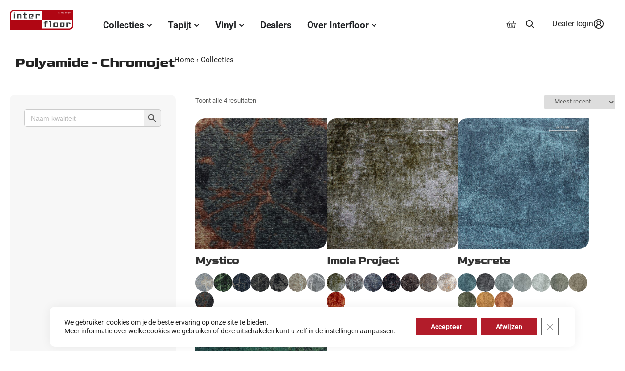

--- FILE ---
content_type: text/html; charset=UTF-8
request_url: https://interfloor.nl/poolmateriaal/polyamide-chromojet?yith_wcan=1&pa_poolmateriaal=polyamide-chromojet&query_type_exclusieve-kenmerken-tapijt=and&filter_exclusieve-kenmerken-tapijt=karpetten-geschikt
body_size: 43773
content:
<!doctype html>
<html lang="nl-NL">
<head>
	<meta charset="UTF-8">
	<meta name="viewport" content="width=device-width, initial-scale=1">
	<link rel="profile" href="https://gmpg.org/xfn/11">
	<meta name='robots' content='index, nofollow, max-image-preview:large, max-snippet:-1, max-video-preview:-1' />

<!-- Google Tag Manager for WordPress by gtm4wp.com -->
<script data-cfasync="false" data-pagespeed-no-defer>
	var gtm4wp_datalayer_name = "dataLayer";
	var dataLayer = dataLayer || [];
	const gtm4wp_use_sku_instead = 0;
	const gtm4wp_currency = 'EUR';
	const gtm4wp_product_per_impression = 10;
	const gtm4wp_clear_ecommerce = false;
	const gtm4wp_datalayer_max_timeout = 2000;
</script>
<!-- End Google Tag Manager for WordPress by gtm4wp.com -->
	<!-- This site is optimized with the Yoast SEO plugin v26.7 - https://yoast.com/wordpress/plugins/seo/ -->
	<title>Polyamide - Chromojet Archieven - INTERFLOOR | TAPIJT VINYL PROJECT</title>
	<link rel="canonical" href="https://interfloor.nl/poolmateriaal/polyamide-chromojet/" />
	<meta property="og:locale" content="nl_NL" />
	<meta property="og:type" content="article" />
	<meta property="og:title" content="Polyamide - Chromojet Archieven - INTERFLOOR | TAPIJT VINYL PROJECT" />
	<meta property="og:url" content="https://interfloor.nl/poolmateriaal/polyamide-chromojet/" />
	<meta property="og:site_name" content="INTERFLOOR | TAPIJT VINYL PROJECT" />
	<script type="application/ld+json" class="yoast-schema-graph">{"@context":"https://schema.org","@graph":[{"@type":"CollectionPage","@id":"https://interfloor.nl/poolmateriaal/polyamide-chromojet/","url":"https://interfloor.nl/poolmateriaal/polyamide-chromojet/","name":"Polyamide - Chromojet Archieven - INTERFLOOR | TAPIJT VINYL PROJECT","isPartOf":{"@id":"https://interfloor.nl/#website"},"primaryImageOfPage":{"@id":"https://interfloor.nl/poolmateriaal/polyamide-chromojet/#primaryimage"},"image":{"@id":"https://interfloor.nl/poolmateriaal/polyamide-chromojet/#primaryimage"},"thumbnailUrl":"https://interfloor.nl/wp-content/uploads/364769_XL.jpg","breadcrumb":{"@id":"https://interfloor.nl/poolmateriaal/polyamide-chromojet/#breadcrumb"},"inLanguage":"nl-NL"},{"@type":"ImageObject","inLanguage":"nl-NL","@id":"https://interfloor.nl/poolmateriaal/polyamide-chromojet/#primaryimage","url":"https://interfloor.nl/wp-content/uploads/364769_XL.jpg","contentUrl":"https://interfloor.nl/wp-content/uploads/364769_XL.jpg","width":920,"height":920},{"@type":"BreadcrumbList","@id":"https://interfloor.nl/poolmateriaal/polyamide-chromojet/#breadcrumb","itemListElement":[{"@type":"ListItem","position":1,"name":"Home","item":"https://interfloor.nl/"},{"@type":"ListItem","position":2,"name":"Polyamide - Chromojet"}]},{"@type":"WebSite","@id":"https://interfloor.nl/#website","url":"https://interfloor.nl/","name":"INTERFLOOR | TAPIJT VINYL PROJECT","description":"De Mooiste Collecties Tapijt en Vinyl | INTERFLOOR","publisher":{"@id":"https://interfloor.nl/#organization"},"potentialAction":[{"@type":"SearchAction","target":{"@type":"EntryPoint","urlTemplate":"https://interfloor.nl/?s={search_term_string}"},"query-input":{"@type":"PropertyValueSpecification","valueRequired":true,"valueName":"search_term_string"}}],"inLanguage":"nl-NL"},{"@type":"Organization","@id":"https://interfloor.nl/#organization","name":"Interfloor Tapijt Vinyl Zwartsluis","url":"https://interfloor.nl/","logo":{"@type":"ImageObject","inLanguage":"nl-NL","@id":"https://interfloor.nl/#/schema/logo/image/","url":"https://interfloor.nl/wp-content/uploads/interfloor.svg","contentUrl":"https://interfloor.nl/wp-content/uploads/interfloor.svg","width":498,"height":211,"caption":"Interfloor Tapijt Vinyl Zwartsluis"},"image":{"@id":"https://interfloor.nl/#/schema/logo/image/"},"sameAs":["https://nl.pinterest.com/interfloor1828/"]}]}</script>
	<!-- / Yoast SEO plugin. -->


<script type='application/javascript'  id='pys-version-script'>console.log('PixelYourSite Free version 11.1.5.2');</script>
<link rel="alternate" type="application/rss+xml" title="INTERFLOOR | TAPIJT VINYL PROJECT &raquo; feed" href="https://interfloor.nl/feed/" />
<link rel="alternate" type="application/rss+xml" title="INTERFLOOR | TAPIJT VINYL PROJECT &raquo; reacties feed" href="https://interfloor.nl/comments/feed/" />
<link rel="alternate" type="application/rss+xml" title="INTERFLOOR | TAPIJT VINYL PROJECT &raquo; Polyamide - Chromojet Poolmateriaal feed" href="https://interfloor.nl/poolmateriaal/polyamide-chromojet/feed/" />
<style id='wp-img-auto-sizes-contain-inline-css'>
img:is([sizes=auto i],[sizes^="auto," i]){contain-intrinsic-size:3000px 1500px}
/*# sourceURL=wp-img-auto-sizes-contain-inline-css */
</style>
<link rel='stylesheet' id='sbi_styles-css' href='https://interfloor.nl/wp-content/plugins/instagram-feed/css/sbi-styles.min.css?ver=1767827441' media='all' />
<link rel='stylesheet' id='wp-block-library-css' href='https://interfloor.nl/wp-includes/css/dist/block-library/style.min.css?ver=1767828522' media='all' />
<link rel='stylesheet' id='ion.range-slider-css' href='https://interfloor.nl/wp-content/plugins/yith-woocommerce-ajax-product-filter-premium/assets/css/ion.range-slider.css?ver=1767827485' media='all' />
<link rel='stylesheet' id='yith-wcan-shortcodes-css' href='https://interfloor.nl/wp-content/plugins/yith-woocommerce-ajax-product-filter-premium/assets/css/shortcodes.css?ver=1767827485' media='all' />
<style id='yith-wcan-shortcodes-inline-css'>
:root{
	--yith-wcan-filters_colors_titles: rgb(87,87,86);
	--yith-wcan-filters_colors_background: #FFFFFF;
	--yith-wcan-filters_colors_accent: rgb(179,27,42);
	--yith-wcan-filters_colors_accent_r: 179;
	--yith-wcan-filters_colors_accent_g: 27;
	--yith-wcan-filters_colors_accent_b: 42;
	--yith-wcan-color_swatches_border_radius: 5px;
	--yith-wcan-color_swatches_size: 24px;
	--yith-wcan-labels_style_background: #FFFFFF;
	--yith-wcan-labels_style_background_hover: rgb(179,27,42);
	--yith-wcan-labels_style_background_active: rgb(179,27,42);
	--yith-wcan-labels_style_text: rgb(87,87,86);
	--yith-wcan-labels_style_text_hover: #FFFFFF;
	--yith-wcan-labels_style_text_active: #FFFFFF;
	--yith-wcan-anchors_style_text: rgb(87,87,86);
	--yith-wcan-anchors_style_text_hover: rgb(179,27,42);
	--yith-wcan-anchors_style_text_active: rgb(179,27,42);
}
/*# sourceURL=yith-wcan-shortcodes-inline-css */
</style>
<style id='global-styles-inline-css'>
:root{--wp--preset--aspect-ratio--square: 1;--wp--preset--aspect-ratio--4-3: 4/3;--wp--preset--aspect-ratio--3-4: 3/4;--wp--preset--aspect-ratio--3-2: 3/2;--wp--preset--aspect-ratio--2-3: 2/3;--wp--preset--aspect-ratio--16-9: 16/9;--wp--preset--aspect-ratio--9-16: 9/16;--wp--preset--color--black: #000000;--wp--preset--color--cyan-bluish-gray: #abb8c3;--wp--preset--color--white: #ffffff;--wp--preset--color--pale-pink: #f78da7;--wp--preset--color--vivid-red: #cf2e2e;--wp--preset--color--luminous-vivid-orange: #ff6900;--wp--preset--color--luminous-vivid-amber: #fcb900;--wp--preset--color--light-green-cyan: #7bdcb5;--wp--preset--color--vivid-green-cyan: #00d084;--wp--preset--color--pale-cyan-blue: #8ed1fc;--wp--preset--color--vivid-cyan-blue: #0693e3;--wp--preset--color--vivid-purple: #9b51e0;--wp--preset--gradient--vivid-cyan-blue-to-vivid-purple: linear-gradient(135deg,rgb(6,147,227) 0%,rgb(155,81,224) 100%);--wp--preset--gradient--light-green-cyan-to-vivid-green-cyan: linear-gradient(135deg,rgb(122,220,180) 0%,rgb(0,208,130) 100%);--wp--preset--gradient--luminous-vivid-amber-to-luminous-vivid-orange: linear-gradient(135deg,rgb(252,185,0) 0%,rgb(255,105,0) 100%);--wp--preset--gradient--luminous-vivid-orange-to-vivid-red: linear-gradient(135deg,rgb(255,105,0) 0%,rgb(207,46,46) 100%);--wp--preset--gradient--very-light-gray-to-cyan-bluish-gray: linear-gradient(135deg,rgb(238,238,238) 0%,rgb(169,184,195) 100%);--wp--preset--gradient--cool-to-warm-spectrum: linear-gradient(135deg,rgb(74,234,220) 0%,rgb(151,120,209) 20%,rgb(207,42,186) 40%,rgb(238,44,130) 60%,rgb(251,105,98) 80%,rgb(254,248,76) 100%);--wp--preset--gradient--blush-light-purple: linear-gradient(135deg,rgb(255,206,236) 0%,rgb(152,150,240) 100%);--wp--preset--gradient--blush-bordeaux: linear-gradient(135deg,rgb(254,205,165) 0%,rgb(254,45,45) 50%,rgb(107,0,62) 100%);--wp--preset--gradient--luminous-dusk: linear-gradient(135deg,rgb(255,203,112) 0%,rgb(199,81,192) 50%,rgb(65,88,208) 100%);--wp--preset--gradient--pale-ocean: linear-gradient(135deg,rgb(255,245,203) 0%,rgb(182,227,212) 50%,rgb(51,167,181) 100%);--wp--preset--gradient--electric-grass: linear-gradient(135deg,rgb(202,248,128) 0%,rgb(113,206,126) 100%);--wp--preset--gradient--midnight: linear-gradient(135deg,rgb(2,3,129) 0%,rgb(40,116,252) 100%);--wp--preset--font-size--small: 13px;--wp--preset--font-size--medium: 20px;--wp--preset--font-size--large: 36px;--wp--preset--font-size--x-large: 42px;--wp--preset--spacing--20: 0.44rem;--wp--preset--spacing--30: 0.67rem;--wp--preset--spacing--40: 1rem;--wp--preset--spacing--50: 1.5rem;--wp--preset--spacing--60: 2.25rem;--wp--preset--spacing--70: 3.38rem;--wp--preset--spacing--80: 5.06rem;--wp--preset--shadow--natural: 6px 6px 9px rgba(0, 0, 0, 0.2);--wp--preset--shadow--deep: 12px 12px 50px rgba(0, 0, 0, 0.4);--wp--preset--shadow--sharp: 6px 6px 0px rgba(0, 0, 0, 0.2);--wp--preset--shadow--outlined: 6px 6px 0px -3px rgb(255, 255, 255), 6px 6px rgb(0, 0, 0);--wp--preset--shadow--crisp: 6px 6px 0px rgb(0, 0, 0);}:root { --wp--style--global--content-size: 800px;--wp--style--global--wide-size: 1200px; }:where(body) { margin: 0; }.wp-site-blocks > .alignleft { float: left; margin-right: 2em; }.wp-site-blocks > .alignright { float: right; margin-left: 2em; }.wp-site-blocks > .aligncenter { justify-content: center; margin-left: auto; margin-right: auto; }:where(.wp-site-blocks) > * { margin-block-start: 24px; margin-block-end: 0; }:where(.wp-site-blocks) > :first-child { margin-block-start: 0; }:where(.wp-site-blocks) > :last-child { margin-block-end: 0; }:root { --wp--style--block-gap: 24px; }:root :where(.is-layout-flow) > :first-child{margin-block-start: 0;}:root :where(.is-layout-flow) > :last-child{margin-block-end: 0;}:root :where(.is-layout-flow) > *{margin-block-start: 24px;margin-block-end: 0;}:root :where(.is-layout-constrained) > :first-child{margin-block-start: 0;}:root :where(.is-layout-constrained) > :last-child{margin-block-end: 0;}:root :where(.is-layout-constrained) > *{margin-block-start: 24px;margin-block-end: 0;}:root :where(.is-layout-flex){gap: 24px;}:root :where(.is-layout-grid){gap: 24px;}.is-layout-flow > .alignleft{float: left;margin-inline-start: 0;margin-inline-end: 2em;}.is-layout-flow > .alignright{float: right;margin-inline-start: 2em;margin-inline-end: 0;}.is-layout-flow > .aligncenter{margin-left: auto !important;margin-right: auto !important;}.is-layout-constrained > .alignleft{float: left;margin-inline-start: 0;margin-inline-end: 2em;}.is-layout-constrained > .alignright{float: right;margin-inline-start: 2em;margin-inline-end: 0;}.is-layout-constrained > .aligncenter{margin-left: auto !important;margin-right: auto !important;}.is-layout-constrained > :where(:not(.alignleft):not(.alignright):not(.alignfull)){max-width: var(--wp--style--global--content-size);margin-left: auto !important;margin-right: auto !important;}.is-layout-constrained > .alignwide{max-width: var(--wp--style--global--wide-size);}body .is-layout-flex{display: flex;}.is-layout-flex{flex-wrap: wrap;align-items: center;}.is-layout-flex > :is(*, div){margin: 0;}body .is-layout-grid{display: grid;}.is-layout-grid > :is(*, div){margin: 0;}body{padding-top: 0px;padding-right: 0px;padding-bottom: 0px;padding-left: 0px;}a:where(:not(.wp-element-button)){text-decoration: underline;}:root :where(.wp-element-button, .wp-block-button__link){background-color: #32373c;border-width: 0;color: #fff;font-family: inherit;font-size: inherit;font-style: inherit;font-weight: inherit;letter-spacing: inherit;line-height: inherit;padding-top: calc(0.667em + 2px);padding-right: calc(1.333em + 2px);padding-bottom: calc(0.667em + 2px);padding-left: calc(1.333em + 2px);text-decoration: none;text-transform: inherit;}.has-black-color{color: var(--wp--preset--color--black) !important;}.has-cyan-bluish-gray-color{color: var(--wp--preset--color--cyan-bluish-gray) !important;}.has-white-color{color: var(--wp--preset--color--white) !important;}.has-pale-pink-color{color: var(--wp--preset--color--pale-pink) !important;}.has-vivid-red-color{color: var(--wp--preset--color--vivid-red) !important;}.has-luminous-vivid-orange-color{color: var(--wp--preset--color--luminous-vivid-orange) !important;}.has-luminous-vivid-amber-color{color: var(--wp--preset--color--luminous-vivid-amber) !important;}.has-light-green-cyan-color{color: var(--wp--preset--color--light-green-cyan) !important;}.has-vivid-green-cyan-color{color: var(--wp--preset--color--vivid-green-cyan) !important;}.has-pale-cyan-blue-color{color: var(--wp--preset--color--pale-cyan-blue) !important;}.has-vivid-cyan-blue-color{color: var(--wp--preset--color--vivid-cyan-blue) !important;}.has-vivid-purple-color{color: var(--wp--preset--color--vivid-purple) !important;}.has-black-background-color{background-color: var(--wp--preset--color--black) !important;}.has-cyan-bluish-gray-background-color{background-color: var(--wp--preset--color--cyan-bluish-gray) !important;}.has-white-background-color{background-color: var(--wp--preset--color--white) !important;}.has-pale-pink-background-color{background-color: var(--wp--preset--color--pale-pink) !important;}.has-vivid-red-background-color{background-color: var(--wp--preset--color--vivid-red) !important;}.has-luminous-vivid-orange-background-color{background-color: var(--wp--preset--color--luminous-vivid-orange) !important;}.has-luminous-vivid-amber-background-color{background-color: var(--wp--preset--color--luminous-vivid-amber) !important;}.has-light-green-cyan-background-color{background-color: var(--wp--preset--color--light-green-cyan) !important;}.has-vivid-green-cyan-background-color{background-color: var(--wp--preset--color--vivid-green-cyan) !important;}.has-pale-cyan-blue-background-color{background-color: var(--wp--preset--color--pale-cyan-blue) !important;}.has-vivid-cyan-blue-background-color{background-color: var(--wp--preset--color--vivid-cyan-blue) !important;}.has-vivid-purple-background-color{background-color: var(--wp--preset--color--vivid-purple) !important;}.has-black-border-color{border-color: var(--wp--preset--color--black) !important;}.has-cyan-bluish-gray-border-color{border-color: var(--wp--preset--color--cyan-bluish-gray) !important;}.has-white-border-color{border-color: var(--wp--preset--color--white) !important;}.has-pale-pink-border-color{border-color: var(--wp--preset--color--pale-pink) !important;}.has-vivid-red-border-color{border-color: var(--wp--preset--color--vivid-red) !important;}.has-luminous-vivid-orange-border-color{border-color: var(--wp--preset--color--luminous-vivid-orange) !important;}.has-luminous-vivid-amber-border-color{border-color: var(--wp--preset--color--luminous-vivid-amber) !important;}.has-light-green-cyan-border-color{border-color: var(--wp--preset--color--light-green-cyan) !important;}.has-vivid-green-cyan-border-color{border-color: var(--wp--preset--color--vivid-green-cyan) !important;}.has-pale-cyan-blue-border-color{border-color: var(--wp--preset--color--pale-cyan-blue) !important;}.has-vivid-cyan-blue-border-color{border-color: var(--wp--preset--color--vivid-cyan-blue) !important;}.has-vivid-purple-border-color{border-color: var(--wp--preset--color--vivid-purple) !important;}.has-vivid-cyan-blue-to-vivid-purple-gradient-background{background: var(--wp--preset--gradient--vivid-cyan-blue-to-vivid-purple) !important;}.has-light-green-cyan-to-vivid-green-cyan-gradient-background{background: var(--wp--preset--gradient--light-green-cyan-to-vivid-green-cyan) !important;}.has-luminous-vivid-amber-to-luminous-vivid-orange-gradient-background{background: var(--wp--preset--gradient--luminous-vivid-amber-to-luminous-vivid-orange) !important;}.has-luminous-vivid-orange-to-vivid-red-gradient-background{background: var(--wp--preset--gradient--luminous-vivid-orange-to-vivid-red) !important;}.has-very-light-gray-to-cyan-bluish-gray-gradient-background{background: var(--wp--preset--gradient--very-light-gray-to-cyan-bluish-gray) !important;}.has-cool-to-warm-spectrum-gradient-background{background: var(--wp--preset--gradient--cool-to-warm-spectrum) !important;}.has-blush-light-purple-gradient-background{background: var(--wp--preset--gradient--blush-light-purple) !important;}.has-blush-bordeaux-gradient-background{background: var(--wp--preset--gradient--blush-bordeaux) !important;}.has-luminous-dusk-gradient-background{background: var(--wp--preset--gradient--luminous-dusk) !important;}.has-pale-ocean-gradient-background{background: var(--wp--preset--gradient--pale-ocean) !important;}.has-electric-grass-gradient-background{background: var(--wp--preset--gradient--electric-grass) !important;}.has-midnight-gradient-background{background: var(--wp--preset--gradient--midnight) !important;}.has-small-font-size{font-size: var(--wp--preset--font-size--small) !important;}.has-medium-font-size{font-size: var(--wp--preset--font-size--medium) !important;}.has-large-font-size{font-size: var(--wp--preset--font-size--large) !important;}.has-x-large-font-size{font-size: var(--wp--preset--font-size--x-large) !important;}
:root :where(.wp-block-pullquote){font-size: 1.5em;line-height: 1.6;}
/*# sourceURL=global-styles-inline-css */
</style>
<link rel='stylesheet' id='woocommerce-layout-css' href='https://interfloor.nl/wp-content/plugins/woocommerce/assets/css/woocommerce-layout.css?ver=1767827855' media='all' />
<link rel='stylesheet' id='woocommerce-smallscreen-css' href='https://interfloor.nl/wp-content/plugins/woocommerce/assets/css/woocommerce-smallscreen.css?ver=1767827855' media='only screen and (max-width: 768px)' />
<link rel='stylesheet' id='woocommerce-general-css' href='https://interfloor.nl/wp-content/plugins/woocommerce/assets/css/woocommerce.css?ver=1767827855' media='all' />
<style id='woocommerce-inline-inline-css'>
.woocommerce form .form-row .required { visibility: visible; }
/*# sourceURL=woocommerce-inline-inline-css */
</style>
<link rel='stylesheet' id='wpsl-styles-css' href='https://interfloor.nl/wp-content/plugins/wp-store-locator/css/styles.min.css?ver=1760563467' media='all' />
<link rel='stylesheet' id='eae-css-css' href='https://interfloor.nl/wp-content/plugins/addon-elements-for-elementor-page-builder/assets/css/eae.min.css?ver=1767827379' media='all' />
<link rel='stylesheet' id='eae-peel-css-css' href='https://interfloor.nl/wp-content/plugins/addon-elements-for-elementor-page-builder/assets/lib/peel/peel.css?ver=1767827379' media='all' />
<link rel='stylesheet' id='vegas-css-css' href='https://interfloor.nl/wp-content/plugins/addon-elements-for-elementor-page-builder/assets/lib/vegas/vegas.min.css?ver=1767827379' media='all' />
<link rel='stylesheet' id='woo-variation-swatches-css' href='https://interfloor.nl/wp-content/plugins/woo-variation-swatches/assets/css/frontend.min.css?ver=1767827653' media='all' />
<style id='woo-variation-swatches-inline-css'>
:root {
--wvs-tick:url("data:image/svg+xml;utf8,%3Csvg filter='drop-shadow(0px 0px 2px rgb(0 0 0 / .8))' xmlns='http://www.w3.org/2000/svg'  viewBox='0 0 30 30'%3E%3Cpath fill='none' stroke='%23ffffff' stroke-linecap='round' stroke-linejoin='round' stroke-width='4' d='M4 16L11 23 27 7'/%3E%3C/svg%3E");

--wvs-cross:url("data:image/svg+xml;utf8,%3Csvg filter='drop-shadow(0px 0px 5px rgb(255 255 255 / .6))' xmlns='http://www.w3.org/2000/svg' width='72px' height='72px' viewBox='0 0 24 24'%3E%3Cpath fill='none' stroke='%23ff0000' stroke-linecap='round' stroke-width='0.6' d='M5 5L19 19M19 5L5 19'/%3E%3C/svg%3E");
--wvs-single-product-item-width:70px;
--wvs-single-product-item-height:70px;
--wvs-single-product-item-font-size:16px}
/*# sourceURL=woo-variation-swatches-inline-css */
</style>
<link rel='stylesheet' id='hello-elementor-theme-style-css' href='https://interfloor.nl/wp-content/themes/hello-elementor/assets/css/theme.css?ver=1767827922' media='all' />
<link rel='stylesheet' id='hello-elementor-child-style-css' href='https://interfloor.nl/wp-content/themes/hello-theme-child-master/style.css?ver=1762271590' media='all' />
<link rel='stylesheet' id='hello-elementor-css' href='https://interfloor.nl/wp-content/themes/hello-elementor/assets/css/reset.css?ver=1767827922' media='all' />
<link rel='stylesheet' id='hello-elementor-header-footer-css' href='https://interfloor.nl/wp-content/themes/hello-elementor/assets/css/header-footer.css?ver=1767827922' media='all' />
<link rel='stylesheet' id='elementor-frontend-css' href='https://interfloor.nl/wp-content/plugins/elementor/assets/css/frontend.min.css?ver=1767827368' media='all' />
<link rel='stylesheet' id='elementor-post-26717-css' href='https://interfloor.nl/wp-content/uploads/elementor/css/post-26717.css?ver=1768266839' media='all' />
<link rel='stylesheet' id='woo-product-widgets-for-elementor-css' href='https://interfloor.nl/wp-content/plugins/woo-products-widgets-for-elementor/assets/css/woo-products-widgets.css?ver=1729180497' media='all' />
<style id='woo-product-widgets-for-elementor-inline-css'>
@font-face {
			font-family: "WooCommerce";
			src: url("https://interfloor.nl/wp-content/plugins/woocommerce/assets/fonts/WooCommerce.eot");
			src: url("https://interfloor.nl/wp-content/plugins/woocommerce/assets/fonts/WooCommerce.eot?#iefix") format("embedded-opentype"),
				url("https://interfloor.nl/wp-content/plugins/woocommerce/assets/fonts/WooCommerce.woff") format("woff"),
				url("https://interfloor.nl/wp-content/plugins/woocommerce/assets/fonts/WooCommerce.ttf") format("truetype"),
				url("https://interfloor.nl/wp-content/plugins/woocommerce/assets/fonts/WooCommerce.svg#WooCommerce") format("svg");
			font-weight: normal;
			font-style: normal;
			}
/*# sourceURL=woo-product-widgets-for-elementor-inline-css */
</style>
<link rel='stylesheet' id='widget-image-css' href='https://interfloor.nl/wp-content/plugins/elementor/assets/css/widget-image.min.css?ver=1767827368' media='all' />
<link rel='stylesheet' id='widget-woocommerce-menu-cart-css' href='https://interfloor.nl/wp-content/plugins/elementor-pro/assets/css/widget-woocommerce-menu-cart.min.css?ver=1767827843' media='all' />
<link rel='stylesheet' id='widget-heading-css' href='https://interfloor.nl/wp-content/plugins/elementor/assets/css/widget-heading.min.css?ver=1767827368' media='all' />
<link rel='stylesheet' id='e-animation-fadeIn-css' href='https://interfloor.nl/wp-content/plugins/elementor/assets/lib/animations/styles/fadeIn.min.css?ver=1767827368' media='all' />
<link rel='stylesheet' id='widget-mega-menu-css' href='https://interfloor.nl/wp-content/plugins/elementor-pro/assets/css/widget-mega-menu.min.css?ver=1767827843' media='all' />
<link rel='stylesheet' id='e-sticky-css' href='https://interfloor.nl/wp-content/plugins/elementor-pro/assets/css/modules/sticky.min.css?ver=1767827843' media='all' />
<link rel='stylesheet' id='widget-nested-accordion-css' href='https://interfloor.nl/wp-content/plugins/elementor/assets/css/widget-nested-accordion.min.css?ver=1767827368' media='all' />
<link rel='stylesheet' id='widget-social-icons-css' href='https://interfloor.nl/wp-content/plugins/elementor/assets/css/widget-social-icons.min.css?ver=1767827368' media='all' />
<link rel='stylesheet' id='e-apple-webkit-css' href='https://interfloor.nl/wp-content/plugins/elementor/assets/css/conditionals/apple-webkit.min.css?ver=1767827368' media='all' />
<link rel='stylesheet' id='font-awesome-5-all-css' href='https://interfloor.nl/wp-content/plugins/elementor/assets/lib/font-awesome/css/all.min.css?ver=1767827368' media='all' />
<link rel='stylesheet' id='font-awesome-4-shim-css' href='https://interfloor.nl/wp-content/plugins/elementor/assets/lib/font-awesome/css/v4-shims.min.css?ver=1767827368' media='all' />
<link rel='stylesheet' id='sbistyles-css' href='https://interfloor.nl/wp-content/plugins/instagram-feed/css/sbi-styles.min.css?ver=1767827441' media='all' />
<link rel='stylesheet' id='elementor-post-101322-css' href='https://interfloor.nl/wp-content/uploads/elementor/css/post-101322.css?ver=1768266841' media='all' />
<link rel='stylesheet' id='elementor-post-91156-css' href='https://interfloor.nl/wp-content/uploads/elementor/css/post-91156.css?ver=1768266841' media='all' />
<link rel='stylesheet' id='mollie-applepaydirect-css' href='https://interfloor.nl/wp-content/plugins/mollie-payments-for-woocommerce/public/css/mollie-applepaydirect.min.css?ver=1767827414' media='screen' />
<link rel='stylesheet' id='moove_gdpr_frontend-css' href='https://interfloor.nl/wp-content/plugins/gdpr-cookie-compliance/dist/styles/gdpr-main-nf.css?ver=1760563282' media='all' />
<style id='moove_gdpr_frontend-inline-css'>
				#moove_gdpr_cookie_modal .moove-gdpr-modal-content .moove-gdpr-tab-main h3.tab-title, 
				#moove_gdpr_cookie_modal .moove-gdpr-modal-content .moove-gdpr-tab-main span.tab-title,
				#moove_gdpr_cookie_modal .moove-gdpr-modal-content .moove-gdpr-modal-left-content #moove-gdpr-menu li a, 
				#moove_gdpr_cookie_modal .moove-gdpr-modal-content .moove-gdpr-modal-left-content #moove-gdpr-menu li button,
				#moove_gdpr_cookie_modal .moove-gdpr-modal-content .moove-gdpr-modal-left-content .moove-gdpr-branding-cnt a,
				#moove_gdpr_cookie_modal .moove-gdpr-modal-content .moove-gdpr-modal-footer-content .moove-gdpr-button-holder a.mgbutton, 
				#moove_gdpr_cookie_modal .moove-gdpr-modal-content .moove-gdpr-modal-footer-content .moove-gdpr-button-holder button.mgbutton,
				#moove_gdpr_cookie_modal .cookie-switch .cookie-slider:after, 
				#moove_gdpr_cookie_modal .cookie-switch .slider:after, 
				#moove_gdpr_cookie_modal .switch .cookie-slider:after, 
				#moove_gdpr_cookie_modal .switch .slider:after,
				#moove_gdpr_cookie_info_bar .moove-gdpr-info-bar-container .moove-gdpr-info-bar-content p, 
				#moove_gdpr_cookie_info_bar .moove-gdpr-info-bar-container .moove-gdpr-info-bar-content p a,
				#moove_gdpr_cookie_info_bar .moove-gdpr-info-bar-container .moove-gdpr-info-bar-content a.mgbutton, 
				#moove_gdpr_cookie_info_bar .moove-gdpr-info-bar-container .moove-gdpr-info-bar-content button.mgbutton,
				#moove_gdpr_cookie_modal .moove-gdpr-modal-content .moove-gdpr-tab-main .moove-gdpr-tab-main-content h1, 
				#moove_gdpr_cookie_modal .moove-gdpr-modal-content .moove-gdpr-tab-main .moove-gdpr-tab-main-content h2, 
				#moove_gdpr_cookie_modal .moove-gdpr-modal-content .moove-gdpr-tab-main .moove-gdpr-tab-main-content h3, 
				#moove_gdpr_cookie_modal .moove-gdpr-modal-content .moove-gdpr-tab-main .moove-gdpr-tab-main-content h4, 
				#moove_gdpr_cookie_modal .moove-gdpr-modal-content .moove-gdpr-tab-main .moove-gdpr-tab-main-content h5, 
				#moove_gdpr_cookie_modal .moove-gdpr-modal-content .moove-gdpr-tab-main .moove-gdpr-tab-main-content h6,
				#moove_gdpr_cookie_modal .moove-gdpr-modal-content.moove_gdpr_modal_theme_v2 .moove-gdpr-modal-title .tab-title,
				#moove_gdpr_cookie_modal .moove-gdpr-modal-content.moove_gdpr_modal_theme_v2 .moove-gdpr-tab-main h3.tab-title, 
				#moove_gdpr_cookie_modal .moove-gdpr-modal-content.moove_gdpr_modal_theme_v2 .moove-gdpr-tab-main span.tab-title,
				#moove_gdpr_cookie_modal .moove-gdpr-modal-content.moove_gdpr_modal_theme_v2 .moove-gdpr-branding-cnt a {
					font-weight: inherit				}
			#moove_gdpr_cookie_modal,#moove_gdpr_cookie_info_bar,.gdpr_cookie_settings_shortcode_content{font-family:inherit}#moove_gdpr_save_popup_settings_button{background-color:#373737;color:#fff}#moove_gdpr_save_popup_settings_button:hover{background-color:#000}#moove_gdpr_cookie_info_bar .moove-gdpr-info-bar-container .moove-gdpr-info-bar-content a.mgbutton,#moove_gdpr_cookie_info_bar .moove-gdpr-info-bar-container .moove-gdpr-info-bar-content button.mgbutton{background-color:#b21c2a}#moove_gdpr_cookie_modal .moove-gdpr-modal-content .moove-gdpr-modal-footer-content .moove-gdpr-button-holder a.mgbutton,#moove_gdpr_cookie_modal .moove-gdpr-modal-content .moove-gdpr-modal-footer-content .moove-gdpr-button-holder button.mgbutton,.gdpr_cookie_settings_shortcode_content .gdpr-shr-button.button-green{background-color:#b21c2a;border-color:#b21c2a}#moove_gdpr_cookie_modal .moove-gdpr-modal-content .moove-gdpr-modal-footer-content .moove-gdpr-button-holder a.mgbutton:hover,#moove_gdpr_cookie_modal .moove-gdpr-modal-content .moove-gdpr-modal-footer-content .moove-gdpr-button-holder button.mgbutton:hover,.gdpr_cookie_settings_shortcode_content .gdpr-shr-button.button-green:hover{background-color:#fff;color:#b21c2a}#moove_gdpr_cookie_modal .moove-gdpr-modal-content .moove-gdpr-modal-close i,#moove_gdpr_cookie_modal .moove-gdpr-modal-content .moove-gdpr-modal-close span.gdpr-icon{background-color:#b21c2a;border:1px solid #b21c2a}#moove_gdpr_cookie_info_bar span.moove-gdpr-infobar-allow-all.focus-g,#moove_gdpr_cookie_info_bar span.moove-gdpr-infobar-allow-all:focus,#moove_gdpr_cookie_info_bar button.moove-gdpr-infobar-allow-all.focus-g,#moove_gdpr_cookie_info_bar button.moove-gdpr-infobar-allow-all:focus,#moove_gdpr_cookie_info_bar span.moove-gdpr-infobar-reject-btn.focus-g,#moove_gdpr_cookie_info_bar span.moove-gdpr-infobar-reject-btn:focus,#moove_gdpr_cookie_info_bar button.moove-gdpr-infobar-reject-btn.focus-g,#moove_gdpr_cookie_info_bar button.moove-gdpr-infobar-reject-btn:focus,#moove_gdpr_cookie_info_bar span.change-settings-button.focus-g,#moove_gdpr_cookie_info_bar span.change-settings-button:focus,#moove_gdpr_cookie_info_bar button.change-settings-button.focus-g,#moove_gdpr_cookie_info_bar button.change-settings-button:focus{-webkit-box-shadow:0 0 1px 3px #b21c2a;-moz-box-shadow:0 0 1px 3px #b21c2a;box-shadow:0 0 1px 3px #b21c2a}#moove_gdpr_cookie_modal .moove-gdpr-modal-content .moove-gdpr-modal-close i:hover,#moove_gdpr_cookie_modal .moove-gdpr-modal-content .moove-gdpr-modal-close span.gdpr-icon:hover,#moove_gdpr_cookie_info_bar span[data-href]>u.change-settings-button{color:#b21c2a}#moove_gdpr_cookie_modal .moove-gdpr-modal-content .moove-gdpr-modal-left-content #moove-gdpr-menu li.menu-item-selected a span.gdpr-icon,#moove_gdpr_cookie_modal .moove-gdpr-modal-content .moove-gdpr-modal-left-content #moove-gdpr-menu li.menu-item-selected button span.gdpr-icon{color:inherit}#moove_gdpr_cookie_modal .moove-gdpr-modal-content .moove-gdpr-modal-left-content #moove-gdpr-menu li a span.gdpr-icon,#moove_gdpr_cookie_modal .moove-gdpr-modal-content .moove-gdpr-modal-left-content #moove-gdpr-menu li button span.gdpr-icon{color:inherit}#moove_gdpr_cookie_modal .gdpr-acc-link{line-height:0;font-size:0;color:transparent;position:absolute}#moove_gdpr_cookie_modal .moove-gdpr-modal-content .moove-gdpr-modal-close:hover i,#moove_gdpr_cookie_modal .moove-gdpr-modal-content .moove-gdpr-modal-left-content #moove-gdpr-menu li a,#moove_gdpr_cookie_modal .moove-gdpr-modal-content .moove-gdpr-modal-left-content #moove-gdpr-menu li button,#moove_gdpr_cookie_modal .moove-gdpr-modal-content .moove-gdpr-modal-left-content #moove-gdpr-menu li button i,#moove_gdpr_cookie_modal .moove-gdpr-modal-content .moove-gdpr-modal-left-content #moove-gdpr-menu li a i,#moove_gdpr_cookie_modal .moove-gdpr-modal-content .moove-gdpr-tab-main .moove-gdpr-tab-main-content a:hover,#moove_gdpr_cookie_info_bar.moove-gdpr-dark-scheme .moove-gdpr-info-bar-container .moove-gdpr-info-bar-content a.mgbutton:hover,#moove_gdpr_cookie_info_bar.moove-gdpr-dark-scheme .moove-gdpr-info-bar-container .moove-gdpr-info-bar-content button.mgbutton:hover,#moove_gdpr_cookie_info_bar.moove-gdpr-dark-scheme .moove-gdpr-info-bar-container .moove-gdpr-info-bar-content a:hover,#moove_gdpr_cookie_info_bar.moove-gdpr-dark-scheme .moove-gdpr-info-bar-container .moove-gdpr-info-bar-content button:hover,#moove_gdpr_cookie_info_bar.moove-gdpr-dark-scheme .moove-gdpr-info-bar-container .moove-gdpr-info-bar-content span.change-settings-button:hover,#moove_gdpr_cookie_info_bar.moove-gdpr-dark-scheme .moove-gdpr-info-bar-container .moove-gdpr-info-bar-content button.change-settings-button:hover,#moove_gdpr_cookie_info_bar.moove-gdpr-dark-scheme .moove-gdpr-info-bar-container .moove-gdpr-info-bar-content u.change-settings-button:hover,#moove_gdpr_cookie_info_bar span[data-href]>u.change-settings-button,#moove_gdpr_cookie_info_bar.moove-gdpr-dark-scheme .moove-gdpr-info-bar-container .moove-gdpr-info-bar-content a.mgbutton.focus-g,#moove_gdpr_cookie_info_bar.moove-gdpr-dark-scheme .moove-gdpr-info-bar-container .moove-gdpr-info-bar-content button.mgbutton.focus-g,#moove_gdpr_cookie_info_bar.moove-gdpr-dark-scheme .moove-gdpr-info-bar-container .moove-gdpr-info-bar-content a.focus-g,#moove_gdpr_cookie_info_bar.moove-gdpr-dark-scheme .moove-gdpr-info-bar-container .moove-gdpr-info-bar-content button.focus-g,#moove_gdpr_cookie_info_bar.moove-gdpr-dark-scheme .moove-gdpr-info-bar-container .moove-gdpr-info-bar-content a.mgbutton:focus,#moove_gdpr_cookie_info_bar.moove-gdpr-dark-scheme .moove-gdpr-info-bar-container .moove-gdpr-info-bar-content button.mgbutton:focus,#moove_gdpr_cookie_info_bar.moove-gdpr-dark-scheme .moove-gdpr-info-bar-container .moove-gdpr-info-bar-content a:focus,#moove_gdpr_cookie_info_bar.moove-gdpr-dark-scheme .moove-gdpr-info-bar-container .moove-gdpr-info-bar-content button:focus,#moove_gdpr_cookie_info_bar.moove-gdpr-dark-scheme .moove-gdpr-info-bar-container .moove-gdpr-info-bar-content span.change-settings-button.focus-g,span.change-settings-button:focus,button.change-settings-button.focus-g,button.change-settings-button:focus,#moove_gdpr_cookie_info_bar.moove-gdpr-dark-scheme .moove-gdpr-info-bar-container .moove-gdpr-info-bar-content u.change-settings-button.focus-g,#moove_gdpr_cookie_info_bar.moove-gdpr-dark-scheme .moove-gdpr-info-bar-container .moove-gdpr-info-bar-content u.change-settings-button:focus{color:#b21c2a}#moove_gdpr_cookie_modal .moove-gdpr-branding.focus-g span,#moove_gdpr_cookie_modal .moove-gdpr-modal-content .moove-gdpr-tab-main a.focus-g,#moove_gdpr_cookie_modal .moove-gdpr-modal-content .moove-gdpr-tab-main .gdpr-cd-details-toggle.focus-g{color:#b21c2a}#moove_gdpr_cookie_modal.gdpr_lightbox-hide{display:none}#moove_gdpr_cookie_info_bar .moove-gdpr-info-bar-container .moove-gdpr-info-bar-content a.mgbutton,#moove_gdpr_cookie_info_bar .moove-gdpr-info-bar-container .moove-gdpr-info-bar-content button.mgbutton,#moove_gdpr_cookie_modal .moove-gdpr-modal-content .moove-gdpr-modal-footer-content .moove-gdpr-button-holder a.mgbutton,#moove_gdpr_cookie_modal .moove-gdpr-modal-content .moove-gdpr-modal-footer-content .moove-gdpr-button-holder button.mgbutton,.gdpr-shr-button,#moove_gdpr_cookie_info_bar .moove-gdpr-infobar-close-btn{border-radius:0}
/*# sourceURL=moove_gdpr_frontend-inline-css */
</style>
<link rel='stylesheet' id='ecs-styles-css' href='https://interfloor.nl/wp-content/plugins/ele-custom-skin/assets/css/ecs-style.css?ver=1714317133' media='all' />
<link rel='stylesheet' id='elementor-post-27567-css' href='https://interfloor.nl/wp-content/uploads/elementor/css/post-27567.css?ver=1768266841' media='all' />
<link rel='stylesheet' id='elementor-post-38724-css' href='https://interfloor.nl/wp-content/uploads/elementor/css/post-38724.css?ver=1768378761' media='all' />
<link rel='stylesheet' id='elementor-gf-local-roboto-css' href='https://interfloor.nl/wp-content/uploads/elementor/google-fonts/css/roboto.css?ver=1743019963' media='all' />
<link rel='stylesheet' id='elementor-gf-local-goldman-css' href='https://interfloor.nl/wp-content/uploads/elementor/google-fonts/css/goldman.css?ver=1743020029' media='all' />
<script id="jquery-core-js-extra">
var pysFacebookRest = {"restApiUrl":"https://interfloor.nl/wp-json/pys-facebook/v1/event","debug":""};
//# sourceURL=jquery-core-js-extra
</script>
<script src="https://interfloor.nl/wp-includes/js/jquery/jquery.min.js?ver=1699393027" id="jquery-core-js"></script>
<script src="https://interfloor.nl/wp-includes/js/jquery/jquery-migrate.min.js?ver=1694429456" id="jquery-migrate-js"></script>
<script src="https://interfloor.nl/wp-content/plugins/woocommerce/assets/js/jquery-blockui/jquery.blockUI.min.js?ver=1767827855" id="wc-jquery-blockui-js" data-wp-strategy="defer"></script>
<script id="wc-add-to-cart-js-extra">
var wc_add_to_cart_params = {"ajax_url":"/wp-admin/admin-ajax.php","wc_ajax_url":"/?wc-ajax=%%endpoint%%","i18n_view_cart":"Bekijk uw A4 stalenselectie","cart_url":"https://interfloor.nl/stalenbestelling/","is_cart":"","cart_redirect_after_add":"no"};
//# sourceURL=wc-add-to-cart-js-extra
</script>
<script src="https://interfloor.nl/wp-content/plugins/woocommerce/assets/js/frontend/add-to-cart.min.js?ver=1767827855" id="wc-add-to-cart-js" defer data-wp-strategy="defer"></script>
<script src="https://interfloor.nl/wp-content/plugins/woocommerce/assets/js/js-cookie/js.cookie.min.js?ver=1767827855" id="wc-js-cookie-js" defer data-wp-strategy="defer"></script>
<script id="woocommerce-js-extra">
var woocommerce_params = {"ajax_url":"/wp-admin/admin-ajax.php","wc_ajax_url":"/?wc-ajax=%%endpoint%%","i18n_password_show":"Wachtwoord weergeven","i18n_password_hide":"Wachtwoord verbergen"};
//# sourceURL=woocommerce-js-extra
</script>
<script src="https://interfloor.nl/wp-content/plugins/woocommerce/assets/js/frontend/woocommerce.min.js?ver=1767827855" id="woocommerce-js" defer data-wp-strategy="defer"></script>
<script src="https://interfloor.nl/wp-content/plugins/addon-elements-for-elementor-page-builder/assets/js/iconHelper.js?ver=1767827379" id="eae-iconHelper-js"></script>
<script src="https://interfloor.nl/wp-content/plugins/pixelyoursite/dist/scripts/jquery.bind-first-0.2.3.min.js?ver=1767827428" id="jquery-bind-first-js"></script>
<script src="https://interfloor.nl/wp-content/plugins/pixelyoursite/dist/scripts/js.cookie-2.1.3.min.js?ver=1767827428" id="js-cookie-pys-js"></script>
<script src="https://interfloor.nl/wp-content/plugins/pixelyoursite/dist/scripts/tld.min.js?ver=1767827428" id="js-tld-js"></script>
<script id="pys-js-extra">
var pysOptions = {"staticEvents":{"facebook":{"init_event":[{"delay":0,"type":"static","ajaxFire":false,"name":"PageView","pixelIds":["1137103840161332"],"eventID":"575449e8-bfb0-4fa6-82ea-754bc8ac6534","params":{"page_title":"Karpetten geschikt","post_type":"pa_exclusieve-kenmerken-tapijt","post_id":191,"plugin":"PixelYourSite","user_role":"guest","event_url":"interfloor.nl/poolmateriaal/polyamide-chromojet"},"e_id":"init_event","ids":[],"hasTimeWindow":false,"timeWindow":0,"woo_order":"","edd_order":""}]}},"dynamicEvents":{"automatic_event_form":{"facebook":{"delay":0,"type":"dyn","name":"Form","pixelIds":["1137103840161332"],"eventID":"d50c40a3-3c22-4c7f-8ec0-45c13602b6d6","params":{"page_title":"Karpetten geschikt","post_type":"pa_exclusieve-kenmerken-tapijt","post_id":191,"plugin":"PixelYourSite","user_role":"guest","event_url":"interfloor.nl/poolmateriaal/polyamide-chromojet"},"e_id":"automatic_event_form","ids":[],"hasTimeWindow":false,"timeWindow":0,"woo_order":"","edd_order":""}},"automatic_event_download":{"facebook":{"delay":0,"type":"dyn","name":"Download","extensions":["","doc","exe","js","pdf","ppt","tgz","zip","xls"],"pixelIds":["1137103840161332"],"eventID":"384f4f4e-48f5-4e6f-980c-790b793b08c6","params":{"page_title":"Karpetten geschikt","post_type":"pa_exclusieve-kenmerken-tapijt","post_id":191,"plugin":"PixelYourSite","user_role":"guest","event_url":"interfloor.nl/poolmateriaal/polyamide-chromojet"},"e_id":"automatic_event_download","ids":[],"hasTimeWindow":false,"timeWindow":0,"woo_order":"","edd_order":""}},"automatic_event_comment":{"facebook":{"delay":0,"type":"dyn","name":"Comment","pixelIds":["1137103840161332"],"eventID":"789dcf11-a80a-4986-9b29-9d4151b1c9af","params":{"page_title":"Karpetten geschikt","post_type":"pa_exclusieve-kenmerken-tapijt","post_id":191,"plugin":"PixelYourSite","user_role":"guest","event_url":"interfloor.nl/poolmateriaal/polyamide-chromojet"},"e_id":"automatic_event_comment","ids":[],"hasTimeWindow":false,"timeWindow":0,"woo_order":"","edd_order":""}},"woo_add_to_cart_on_button_click":{"facebook":{"delay":0,"type":"dyn","name":"AddToCart","pixelIds":["1137103840161332"],"eventID":"3523222e-ec95-476b-b01d-b57b982d5748","params":{"page_title":"Karpetten geschikt","post_type":"pa_exclusieve-kenmerken-tapijt","post_id":191,"plugin":"PixelYourSite","user_role":"guest","event_url":"interfloor.nl/poolmateriaal/polyamide-chromojet"},"e_id":"woo_add_to_cart_on_button_click","ids":[],"hasTimeWindow":false,"timeWindow":0,"woo_order":"","edd_order":""}}},"triggerEvents":[],"triggerEventTypes":[],"facebook":{"pixelIds":["1137103840161332"],"advancedMatching":[],"advancedMatchingEnabled":true,"removeMetadata":false,"wooVariableAsSimple":false,"serverApiEnabled":true,"wooCRSendFromServer":false,"send_external_id":null,"enabled_medical":false,"do_not_track_medical_param":["event_url","post_title","page_title","landing_page","content_name","categories","category_name","tags"],"meta_ldu":false},"debug":"","siteUrl":"https://interfloor.nl","ajaxUrl":"https://interfloor.nl/wp-admin/admin-ajax.php","ajax_event":"1b29dc50c2","enable_remove_download_url_param":"1","cookie_duration":"7","last_visit_duration":"60","enable_success_send_form":"","ajaxForServerEvent":"1","ajaxForServerStaticEvent":"1","useSendBeacon":"1","send_external_id":"1","external_id_expire":"180","track_cookie_for_subdomains":"1","google_consent_mode":"1","gdpr":{"ajax_enabled":false,"all_disabled_by_api":false,"facebook_disabled_by_api":false,"analytics_disabled_by_api":false,"google_ads_disabled_by_api":false,"pinterest_disabled_by_api":false,"bing_disabled_by_api":false,"reddit_disabled_by_api":false,"externalID_disabled_by_api":false,"facebook_prior_consent_enabled":true,"analytics_prior_consent_enabled":true,"google_ads_prior_consent_enabled":null,"pinterest_prior_consent_enabled":true,"bing_prior_consent_enabled":true,"cookiebot_integration_enabled":false,"cookiebot_facebook_consent_category":"marketing","cookiebot_analytics_consent_category":"statistics","cookiebot_tiktok_consent_category":"marketing","cookiebot_google_ads_consent_category":"marketing","cookiebot_pinterest_consent_category":"marketing","cookiebot_bing_consent_category":"marketing","consent_magic_integration_enabled":false,"real_cookie_banner_integration_enabled":false,"cookie_notice_integration_enabled":false,"cookie_law_info_integration_enabled":false,"analytics_storage":{"enabled":true,"value":"granted","filter":false},"ad_storage":{"enabled":true,"value":"granted","filter":false},"ad_user_data":{"enabled":true,"value":"granted","filter":false},"ad_personalization":{"enabled":true,"value":"granted","filter":false}},"cookie":{"disabled_all_cookie":false,"disabled_start_session_cookie":false,"disabled_advanced_form_data_cookie":false,"disabled_landing_page_cookie":false,"disabled_first_visit_cookie":false,"disabled_trafficsource_cookie":false,"disabled_utmTerms_cookie":false,"disabled_utmId_cookie":false},"tracking_analytics":{"TrafficSource":"direct","TrafficLanding":"undefined","TrafficUtms":[],"TrafficUtmsId":[]},"GATags":{"ga_datalayer_type":"default","ga_datalayer_name":"dataLayerPYS"},"woo":{"enabled":true,"enabled_save_data_to_orders":true,"addToCartOnButtonEnabled":true,"addToCartOnButtonValueEnabled":true,"addToCartOnButtonValueOption":"price","singleProductId":null,"removeFromCartSelector":"form.woocommerce-cart-form .remove","addToCartCatchMethod":"add_cart_js","is_order_received_page":false,"containOrderId":false},"edd":{"enabled":false},"cache_bypass":"1768887963"};
//# sourceURL=pys-js-extra
</script>
<script src="https://interfloor.nl/wp-content/plugins/pixelyoursite/dist/scripts/public.js?ver=1767827428" id="pys-js"></script>
<script id="ecs_ajax_load-js-extra">
var ecs_ajax_params = {"ajaxurl":"https://interfloor.nl/wp-admin/admin-ajax.php","posts":"{\"filter_exclusieve-kenmerken-tapijt\":\"karpetten-geschikt\",\"query_type_exclusieve-kenmerken-tapijt\":\"and\",\"pa_poolmateriaal\":\"polyamide-chromojet\",\"error\":\"\",\"m\":\"\",\"p\":0,\"post_parent\":\"\",\"subpost\":\"\",\"subpost_id\":\"\",\"attachment\":\"\",\"attachment_id\":0,\"name\":\"\",\"pagename\":\"\",\"page_id\":0,\"second\":\"\",\"minute\":\"\",\"hour\":\"\",\"day\":0,\"monthnum\":0,\"year\":0,\"w\":0,\"category_name\":\"\",\"tag\":\"\",\"cat\":\"\",\"tag_id\":\"\",\"author\":\"\",\"author_name\":\"\",\"feed\":\"\",\"tb\":\"\",\"paged\":0,\"meta_key\":\"\",\"meta_value\":\"\",\"preview\":\"\",\"s\":\"\",\"sentence\":\"\",\"title\":\"\",\"fields\":\"all\",\"menu_order\":\"\",\"embed\":\"\",\"category__in\":[],\"category__not_in\":[],\"category__and\":[],\"post__in\":[32184,104975,100548,101380,100194,100360,97944,98231,98186,98144,31009,96519,96431,96347,87311,94962,92593,87327,87322,87320,91740,91699,31535,31509,87309,87315,87252,87255,31081,30899,31825,31666,87318,87186,87034,85292,84156,84064,83703,82756,81888,30955,80623,80215,79878,31219,76001,75848,70163,69911,55502,50651,45603,45606,46449,31635,40121,31355,30922,30743,30890,31061,30686,31979,32204,31703,31564,31439,31329,31904,31306,30909,32003,30696,32139,31956,31877,30831,32069,28187],\"post__not_in\":[],\"post_name__in\":[],\"tag__in\":[],\"tag__not_in\":[],\"tag__and\":[],\"tag_slug__in\":[],\"tag_slug__and\":[],\"post_parent__in\":[],\"post_parent__not_in\":[],\"author__in\":[],\"author__not_in\":[],\"search_columns\":[],\"orderby\":\"date ID\",\"order\":\"DESC\",\"meta_query\":[],\"tax_query\":{\"relation\":\"AND\",\"0\":{\"taxonomy\":\"pa_exclusieve-kenmerken-tapijt\",\"field\":\"slug\",\"terms\":[\"karpetten-geschikt\"],\"operator\":\"AND\",\"include_children\":false},\"1\":{\"taxonomy\":\"product_visibility\",\"field\":\"term_taxonomy_id\",\"terms\":[0],\"operator\":\"NOT IN\"}},\"wc_query\":\"product_query\",\"posts_per_page\":12,\"ignore_sticky_posts\":false,\"suppress_filters\":false,\"cache_results\":true,\"update_post_term_cache\":true,\"update_menu_item_cache\":false,\"lazy_load_term_meta\":true,\"update_post_meta_cache\":true,\"post_type\":\"\",\"nopaging\":false,\"comments_per_page\":\"50\",\"no_found_rows\":false,\"taxonomy\":\"pa_exclusieve-kenmerken-tapijt\",\"term\":\"karpetten-geschikt\"}"};
//# sourceURL=ecs_ajax_load-js-extra
</script>
<script src="https://interfloor.nl/wp-content/plugins/ele-custom-skin/assets/js/ecs_ajax_pagination.js?ver=1714317133" id="ecs_ajax_load-js"></script>
<script src="https://interfloor.nl/wp-content/plugins/ele-custom-skin/assets/js/ecs.js?ver=1714317133" id="ecs-script-js"></script>
<link rel="https://api.w.org/" href="https://interfloor.nl/wp-json/" /><link rel="EditURI" type="application/rsd+xml" title="RSD" href="https://interfloor.nl/xmlrpc.php?rsd" />
<meta name="generator" content="WordPress 6.9" />
<meta name="generator" content="WooCommerce 10.4.3" />
        <script>
            var errorQueue = [];
            let timeout;

            var errorMessage = '';


            function isBot() {
                const bots = ['crawler', 'spider', 'baidu', 'duckduckgo', 'bot', 'googlebot', 'bingbot', 'facebook', 'slurp', 'twitter', 'yahoo'];
                const userAgent = navigator.userAgent.toLowerCase();
                return bots.some(bot => userAgent.includes(bot));
            }

            /*
            window.onerror = function(msg, url, line) {
            // window.addEventListener('error', function(event) {
                console.error("Linha 600");

                var errorMessage = [
                    'Message: ' + msg,
                    'URL: ' + url,
                    'Line: ' + line
                ].join(' - ');
                */


            // Captura erros síncronos e alguns assíncronos
            window.addEventListener('error', function(event) {
                var msg = event.message;
                if (msg === "Script error.") {
                    console.error("Script error detected - maybe problem cross-origin");
                    return;
                }
                errorMessage = [
                    'Message: ' + msg,
                    'URL: ' + event.filename,
                    'Line: ' + event.lineno
                ].join(' - ');
                if (isBot()) {
                    return;
                }
                errorQueue.push(errorMessage);
                handleErrorQueue();
            });

            // Captura rejeições de promessas
            window.addEventListener('unhandledrejection', function(event) {
                errorMessage = 'Promise Rejection: ' + (event.reason || 'Unknown reason');
                if (isBot()) {
                    return;
                }
                errorQueue.push(errorMessage);
                handleErrorQueue();
            });

            // Função auxiliar para gerenciar a fila de erros
            function handleErrorQueue() {
                if (errorQueue.length >= 5) {
                    sendErrorsToServer();
                } else {
                    clearTimeout(timeout);
                    timeout = setTimeout(sendErrorsToServer, 5000);
                }
            }





            function sendErrorsToServer() {
                if (errorQueue.length > 0) {
                    var message;
                    if (errorQueue.length === 1) {
                        // Se houver apenas um erro, mantenha o formato atual
                        message = errorQueue[0];
                    } else {
                        // Se houver múltiplos erros, use quebras de linha para separá-los
                        message = errorQueue.join('\n\n');
                    }
                    var xhr = new XMLHttpRequest();
                    var nonce = 'ff8e101c56';
                    var ajaxurl = 'https://interfloor.nl/wp-admin/admin-ajax.php?action=bill_minozzi_js_error_catched&_wpnonce=ff8e101c56';
                    xhr.open('POST', encodeURI(ajaxurl));
                    xhr.setRequestHeader('Content-Type', 'application/x-www-form-urlencoded');
                    xhr.onload = function() {
                        if (xhr.status === 200) {
                            // console.log('Success:', xhr.responseText);
                        } else {
                            console.log('Error:', xhr.status);
                        }
                    };
                    xhr.onerror = function() {
                        console.error('Request failed');
                    };
                    xhr.send('action=bill_minozzi_js_error_catched&_wpnonce=' + nonce + '&bill_js_error_catched=' + encodeURIComponent(message));
                    errorQueue = []; // Limpa a fila de erros após o envio
                }
            }

            function sendErrorsToServer() {
                if (errorQueue.length > 0) {
                    var message = errorQueue.join(' | ');
                    //console.error(message);
                    var xhr = new XMLHttpRequest();
                    var nonce = 'ff8e101c56';
                    var ajaxurl = 'https://interfloor.nl/wp-admin/admin-ajax.php?action=bill_minozzi_js_error_catched&_wpnonce=ff8e101c56'; // No need to esc_js here
                    xhr.open('POST', encodeURI(ajaxurl));
                    xhr.setRequestHeader('Content-Type', 'application/x-www-form-urlencoded');
                    xhr.onload = function() {
                        if (xhr.status === 200) {
                            //console.log('Success:::', xhr.responseText);
                        } else {
                            console.log('Error:', xhr.status);
                        }
                    };
                    xhr.onerror = function() {
                        console.error('Request failed');
                    };
                    xhr.send('action=bill_minozzi_js_error_catched&_wpnonce=' + nonce + '&bill_js_error_catched=' + encodeURIComponent(message));
                    errorQueue = []; // Clear the error queue after sending
                }
            }

            function sendErrorsToServer() {
                if (errorQueue.length > 0) {
                    var message = errorQueue.join('\n\n'); // Usa duas quebras de linha como separador
                    var xhr = new XMLHttpRequest();
                    var nonce = 'ff8e101c56';
                    var ajaxurl = 'https://interfloor.nl/wp-admin/admin-ajax.php?action=bill_minozzi_js_error_catched&_wpnonce=ff8e101c56';
                    xhr.open('POST', encodeURI(ajaxurl));
                    xhr.setRequestHeader('Content-Type', 'application/x-www-form-urlencoded');
                    xhr.onload = function() {
                        if (xhr.status === 200) {
                            // console.log('Success:', xhr.responseText);
                        } else {
                            console.log('Error:', xhr.status);
                        }
                    };
                    xhr.onerror = function() {
                        console.error('Request failed');
                    };
                    xhr.send('action=bill_minozzi_js_error_catched&_wpnonce=' + nonce + '&bill_js_error_catched=' + encodeURIComponent(message));
                    errorQueue = []; // Limpa a fila de erros após o envio
                }
            }
            window.addEventListener('beforeunload', sendErrorsToServer);
        </script>
		<script type="text/javascript" async defer data-pin-color=""  data-pin-hover="true"
			src="https://interfloor.nl/wp-content/plugins/pinterest-pin-it-button-on-image-hover-and-post/js/pinit.js"></script>
		<meta name="facebook-domain-verification" content="wc068sgftv59l6bywnffm6brm5rdvt" />
<!-- Google Tag Manager for WordPress by gtm4wp.com -->
<!-- GTM Container placement set to footer -->
<script data-cfasync="false" data-pagespeed-no-defer>
	var dataLayer_content = {"pagePostType":"product","pagePostType2":"tax-product","pageCategory":[],"customerTotalOrders":0,"customerTotalOrderValue":0,"customerFirstName":"","customerLastName":"","customerBillingFirstName":"","customerBillingLastName":"","customerBillingCompany":"","customerBillingAddress1":"","customerBillingAddress2":"","customerBillingCity":"","customerBillingState":"","customerBillingPostcode":"","customerBillingCountry":"","customerBillingEmail":"","customerBillingEmailHash":"","customerBillingPhone":"","customerShippingFirstName":"","customerShippingLastName":"","customerShippingCompany":"","customerShippingAddress1":"","customerShippingAddress2":"","customerShippingCity":"","customerShippingState":"","customerShippingPostcode":"","customerShippingCountry":"","cartContent":{"totals":{"applied_coupons":[],"discount_total":0,"subtotal":0,"total":0},"items":[]}};
	dataLayer.push( dataLayer_content );
</script>
<script data-cfasync="false" data-pagespeed-no-defer>
(function(w,d,s,l,i){w[l]=w[l]||[];w[l].push({'gtm.start':
new Date().getTime(),event:'gtm.js'});var f=d.getElementsByTagName(s)[0],
j=d.createElement(s),dl=l!='dataLayer'?'&l='+l:'';j.async=true;j.src=
'//www.googletagmanager.com/gtm.js?id='+i+dl;f.parentNode.insertBefore(j,f);
})(window,document,'script','dataLayer','GTM-5LMCR8R');
</script>
<!-- End Google Tag Manager for WordPress by gtm4wp.com -->	<noscript><style>.woocommerce-product-gallery{ opacity: 1 !important; }</style></noscript>
	<meta name="generator" content="Elementor 3.34.1; features: e_font_icon_svg, additional_custom_breakpoints; settings: css_print_method-external, google_font-enabled, font_display-auto">
			<style>
				.e-con.e-parent:nth-of-type(n+4):not(.e-lazyloaded):not(.e-no-lazyload),
				.e-con.e-parent:nth-of-type(n+4):not(.e-lazyloaded):not(.e-no-lazyload) * {
					background-image: none !important;
				}
				@media screen and (max-height: 1024px) {
					.e-con.e-parent:nth-of-type(n+3):not(.e-lazyloaded):not(.e-no-lazyload),
					.e-con.e-parent:nth-of-type(n+3):not(.e-lazyloaded):not(.e-no-lazyload) * {
						background-image: none !important;
					}
				}
				@media screen and (max-height: 640px) {
					.e-con.e-parent:nth-of-type(n+2):not(.e-lazyloaded):not(.e-no-lazyload),
					.e-con.e-parent:nth-of-type(n+2):not(.e-lazyloaded):not(.e-no-lazyload) * {
						background-image: none !important;
					}
				}
			</style>
					<style id="wp-custom-css">
			/* card--archive */
.card--archive article .elementor-post__card{
	border-radius:20px 0 20px 0;
}
.card--archive article .elementor-post__card{
	min-height:500px;
}
.card--archive article .elementor-post__card .elementor-post__thumbnail__link, .card--archive article .elementor-post__card .elementor-post__thumbnail__link > div, .card--archive article .elementor-post__card .elementor-post__thumbnail__link, .card--archive article .elementor-post__card .elementor-post__thumbnail__link > div > img{
	height:100%;
	width:100%;
	object-fit:cover;
}
.card--archive article .elementor-post__card .elementor-post__thumbnail__link > div::before {
  content: "";
  position: absolute;
  width: 100%;
  height: 100%;
  background: linear-gradient(0deg, #000000 20%, #FFFFFF00 50%);
  opacity: 0.5 !important;
  z-index: 1;
  transition: 0.3s ease-in-out;
}
.card--archive .elementor-post__thumbnail__link{
    margin-bottom:0;
}
.card--archive .elementor-post__meta-data{
	position:absolute;
	top:25px;
	left:20px;
	color:#fff;
	padding:0 !important;
	border:0 !important;
}
.card--archive .elementor-post-date{
	background-color:#ffffff10;
	line-height:1;
	padding:10px;
	border-radius:40px;
	backdrop-filter: blur(2px);
	border:solid 1px #fff;
}
.card--archive .elementor-post__text{
	position:absolute;
	bottom:10px;
	left:0;
	pointer-events:none;
}
.card--archive .elementor-post__text h3{
	margin-bottom:10px !important;
}
.card--archive .elementor-post__text h3 a{
	color:#fff !important;
}
.card--archive .elementor-post__text p{
	font-size:17px;
	color:#fff;
}
.card--archive .elementor-post__read-more{
	margin-top:20px;
	color:#fff;
	border-bottom:2px solid #fff;
	line-height:1;
	padding-bottom:10px;
}
.card--archive .elementor-post__excerpt{
	margin-bottom:0 !important;
}

/*----------------
 * ----------------
 # Post templates - 2025
 * ----------------
----------------*/
.single-post .elementor-widget-theme-post-content p{
	font-family: "Roboto", Sans-serif;
  font-size: 18px;
  font-weight: 400;
  line-height: 1.7em;
  color: #000000;
}
.single-post .elementor-widget-theme-post-content li{
	font-family: "Roboto", Sans-serif;
  font-size: 18px;
  font-weight: 400;
  line-height: 1.7em;
  color: #000000;
	padding-bottom:5px;
}
.post__product-card .post__product-card__price-group > div{
	width:fit-content;
}

@media screen and (max-width: 1024px){
.single-post .elementor-widget-theme-post-content p, .single-post .elementor-widget-theme-post-content li{
  font-size: 17px;
}	
.post__product-card {
	margin-left:-10px;
	width:calc(100% + 20px);
}
}

.single-post .elementor-widget-post-navigation{
	width:1280px !important;
	margin-left:auto;
	margin-right:auto;
}
/*Post related */
.post-related .elementor-widget-theme-post-featured-image>div::before {
  content: "";
  position: absolute;
  width: 100%;
  height: 100%;
  background: linear-gradient(0deg, #000000 20%, #FFFFFF00 50%);
  opacity: 0.5 !important;
  z-index: 1;
  transition: 0.3s ease-in-out;
	border-radius:0 0 20px 0;
}
@media screen and (max-width: 1024px){
.post-related .elementor-widget-theme-post-featured-image>div::before {
	border-radius:0 0 10px 0;
}	
}

/*----------------
 * ----------------
 # Page templates - 2025
 * ----------------
----------------*/
/* Sections */
.page-content > div > section.e-con:not(.custom-padding), .single-post > div > section.e-con:not(.custom-padding){
	padding-top:70px;
	padding-right:40px;
	padding-bottom:70px;
	padding-left:40px;
}
.custom-padding-top{
	padding-top:inherit !important;
}
.custom-padding-bottom{
	padding-bottom:inherit !important;
}
.page-content > div > section.e-con:not(.custom-width) > .e-con-inner, .single-post > div > section.e-con:not(.custom-width) > .e-con-inner{
	width:1500px;
	max-width:100%;
}
.page-content > div > section.e-con:not(.custom-gap) > .e-con-inner, .single-post > div > section.e-con:not(.custom-gap) > .e-con-inner{
	gap: 50px 100px;
}
@media screen and (max-width: 1024px){
.page-content > div > section.e-con:not(.custom-padding), .single-post > div > section.e-con:not(.custom-padding){
	padding:50px 30px;
}
.page-content > div > section.e-con:not(.custom-gap) > .e-con-inner, .single-post > div > section.e-con:not(.custom-gap) > .e-con-inner{
	gap: 30px;
}
}
@media screen and (max-width: 768px){
.page-content > div > section.e-con:not(.custom-padding), .single-post > div > section.e-con:not(.custom-padding){
	padding:30px 10px;
}	
}


/* Global Button */
section .elementor-button{
	border: solid 2px var( --e-global-color-primary ) !important;
	background-color:var( --e-global-color-primary ) !important;
	color:#fff !important;
	fill:#fff !important;
	font-weight:600 !important;
	font-size:18px !important;
	padding:15px 35px !important;
}
section .cover__button .elementor-button{
	border-color:#fff !important;
}
@media screen and (min-width: 768px){
section .elementor-button:hover{
	border-color:var( --e-global-color-primary ) !important;
	background-color: transparent !important;
	color:var( --e-global-color-primary ) !important;
	fill:var( --e-global-color-primary ) !important;
}	
section .cover__button .elementor-button:hover{
	border-color:#fff !important;
	background-color: #ffffff15 !important;
	color:#fff !important;
}	
}
@media screen and (max-width: 768px){
section .elementor-button{
	font-size:17px !important;
	padding:10px 30px !important;
}
}

/* Global Fonts */
section.e-con h1,
section.e-con h2,
section.e-con h3,
section.e-con p,
section.e-con p li,
section.e-con .elementor-widget-icon-list li{
	width:700px;
	max-width:100%;
}
.single-post section.e-con h2, .single-post section.e-con h3, section.e-con .elementor-widget-theme-post-content h2, section.e-con .elementor-widget-theme-post-content h3, section.e-con .elementor-widget-theme-post-content p, section.e-con .elementor-widget-theme-post-content p li{
	width:unset;
}
section .elementor-widget-text-editor.custom-width p{
	width:inherit;
}
section .preheader{
	font-size:16px;
	font-weight:500;
	margin-bottom:-5px !important;
}

/* Global colors */
.icon-red svg{
	stroke:var(--e-global-color-primary);
}

/* Icon box */
.elementor-widget-icon-box h3, .elementor-widget-icon-box h4{
	margin-top:0;
}

/* Icon list tooltip */
.elementor-widget-icon-list .icon-tooltip .tooltip-text{
	opacity:0;
	transition: 0.1s ease-in-out;
	background-color:#f7f7f7;
	padding:10px 15px;
	margin-left:15px;
	font-size:14px;
	line-height:1;
	border-radius:6px;
	color:#00000090;
	position:absolute;
	z-index:5;
	text-wrap:nowrap;
}
.elementor-widget-icon-list .icon-tooltip:hover .tooltip-text{
	opacity:1;
	margin-left:10px;
}

@media screen and (max-width: 768px){
.elementor-widget-icon-list .icon-tooltip .tooltip-text{
	right:0px;
}
}


/* Breadcrumb */
section.section-breadcrumb{
	padding-top:0 !important;
	padding-bottom:0 !important;
	z-index:1;
}
section.section-breadcrumb .woocommerce-breadcrumb{
	display:block;
	margin:0 !important;
}
section.section-breadcrumb .woocommerce-breadcrumb, section.section-breadcrumb .woocommerce-breadcrumb a, section.section-breadcrumb .elementor-widget-breadcrumbs, section.section-breadcrumb .elementor-widget-breadcrumbs a{
	font-size:15px;
}
section.section-breadcrumb .elementor-widget-breadcrumbs span{
	padding:0 5px;
}
section.section-breadcrumb .elementor-widget-breadcrumbs span:first-child{
	padding:0 5px 0 0;
}
section.section-breadcrumb .elementor-widget-breadcrumbs a:not(:hover), section.section-breadcrumb .woocommerce-breadcrumb a:not(:hover){
	color:inherit;
}
@media screen and (max-width: 768px){
section.section-breadcrumb .woocommerce-breadcrumb, section.section-breadcrumb .woocommerce-breadcrumb a, section.section-breadcrumb .elementor-widget-breadcrumbs, section.section-breadcrumb .elementor-widget-breadcrumbs a{
	font-size:13px;
	line-height:1.5;
}	
	.breadcrumb--mobile-cover{
		background-color:unset !important;
	}
section.section-breadcrumb.breadcrumb--mobile-cover .woocommerce-breadcrumb, section.section-breadcrumb.breadcrumb--mobile-cover .elementor-widget-breadcrumbs, section.section-breadcrumb.breadcrumb--mobile-cover .elementor-widget-breadcrumbs a:not(:hover), section.section-breadcrumb.breadcrumb--mobile-cover .woocommerce-breadcrumb a:not(:hover){
	color:#fff;
}
}

/* Hero */
section.hero.hero--columns{
	padding-top:50px !important;
	padding-bottom:0 !important;
}
section.hero .preheader{
	margin-bottom:-10px !important;
}
section.hero.hero--columns h1{
	padding-bottom:20px;
}
section.hero.hero--columns .hero__image img{
	border-radius: 0px 0px 20px 0px;
}
section.hero .buttons-container{
	padding:0 !important;
}
/*
section.hero.hero--columns .e-con-inner > .e-child:last-of-type{
	position:unset !important;
}
section.hero.hero--columns .hero__image{
	position:absolute;
	top:0px;
	right:50px;
	width:calc(50% - 100px);
	height:100%;
}*/
@media screen and (max-width: 1024px){
section.hero.hero--columns{
	padding-top:0px !important;
}
	section.hero.hero--columns .hero__image{
		margin-left:-20px;
		min-width:calc(100% + 40px) !important;
		margin-top:-60px;
	}
}


/* Card steps */
.card--step .card__image img{
	height:400px !important;
	border-radius: 0 0 20px 0px;
}
.card--step .card__content{
	padding:10px;
	gap:10px;
}
.card--step .card__number>.e-child{
	width:40px;
	height:40px;
	min-height:unset !important;
}
.card--step .card__number .elementor-heading-title{
	font-size:20px !important;
}
.card--step .card__number img{
	width:40px !important;
	margin-top:-2px;
}

@media screen and (max-width: 1024px){
.card--step .card__image img{
	height:50vh !important;
}
.card--step .card__content{
	padding:0px;
}
.card--step .card__number>.e-child{
	left:-10px !important;
	top:-10px !important;
	}
	.card--step .card__number img{
	width:60px !important;
}
}

/* Card - afwerking */
.card--afwerking .card__image, .card--afwerking .card__image img{
	height:200px;
	width:200px;
	border-radius:200px;
}
.card--afwerking > .e-child:first-child{
	max-width:200px;
	min-width:200px;
}
.card--afwerking .card__content{
	padding-left:20px;
	justify-content: center;
}
.card--afwerking .card__number>.e-child{
	width:40px;
	height:40px;
	top:0 !important;
	left:20px !important;
	min-height:unset !important;
}
.card--afwerking .card__number .elementor-heading-title{
	font-size:20px !important;
}
.card--afwerking .card__number img{
	width:40px !important;
	margin-top:-2px;
}
.card--afwerking .card__description p{
	margin-bottom:0;
}

@media screen and (max-width: 768px){
	.card--afwerking{
		justify-content:center;
		text-align:center;
	}	
}


/* Card vormen */
.card-grid--vormen .elementor-widget-image-box h3{
	margin-top:0;
}
.card-grid--vormen .elementor-widget-image-box p{
	font-size:16px;
	line-height:1.7;
	color:#00000095; 
}
@media screen and (max-width: 1024px){

}
@media screen and (max-width: 768px){

}


@media screen and (max-width: 1024px){

}
@media screen and (max-width: 768px){

}


/* Banner */
section .banner{
	max-width:1000px;
	padding:0;
	box-shadow:0 10px 30px #00000010
}
section .banner .banner__content{
	padding:40px;
}
@media screen and (max-width: 1024px){
	section .banner .banner__content{
	padding:25px;
}
}


/* Cover */
section.cover{
	min-height:600px;
}
section.cover .cover__image{
	position:absolute;
	top:0;
	left:0;
	height:100%;
	width:100%;
}
section.cover .cover__image_text:after{
	content:'';
	position:absolute;
	width:150px;
	margin-left:-170px;
	left:0;
	top:10px;
	border-bottom:2px solid #fff;
}
@media screen and (max-width: 768px){
section.cover{
	min-height:unset;
	padding:0 !important;
}
	section.cover > .e-con-inner{
		padding-top:0;
	}
section.cover .cover__image{
		position:relative !important;
		top:unset !important;
		left:unset !important;
		height:unset !important;
	}	
	section.cover .cover__image img{
		height:300px !important;
	}
}



/*----------------
 * ----------------
 # Collecties overzicht
 * ----------------
----------------*/
.page-id-26 .container-headermenu:not(.elementor-sticky--effects){
	background-color:#F7F7F7 !important;
}
.page-id-26 .logo-alt{
	padding-bottom:10px;
}
.page-id-26 .logo-alt img{
	height:44px;
	object-fit:cover;
	object-position:top center;
}

.container-breadcrumb #breadcrumbs span, .container-breadcrumb #breadcrumbs a{
	font-size: 15px;
  line-height: 1;
	color:#222;
}

.container-header h1{
	font-family: "Goldman", Sans-serif;
  font-size: 48px;
  letter-spacing: -1px;
  color: #222222;
	max-width:500px;
}
.grid-collecties{
	margin-top:10px;
	padding:10px;
}
.card-collectie{
	padding:0;
	height:600px;
	border-radius: 20px 0 20px;
	overflow:hidden;
}
.card-collectie:before {
  content: "";
  position: absolute;
	z-index:1;
  width: 100%;
	min-width:100%;
  height: 100%;
  background: linear-gradient(0deg, #000000 20%, #FFFFFF00 50%);
  opacity: 0.4 !important;
  transition: 0.3s ease-in-out;
}
.card-collectie>.e-con-inner{
	justify-content:flex-end;
	padding:0;
}
.card-collectie__image{
	position:absolute;
	top:0;
	left:0;
	width:100%;
	height:100%;
}
.card-collectie__image img{
	height:100%;
	width:100%;
	object-fit:cover;
	transition:0.5s ease-in-out;
}
.card-collectie__content{
	padding:30px;
	z-index:2;
}
.card-collectie__content .e-con-inner{
	gap:15px !important;
	padding:0;
}
.card-collectie__title h3{
	color:#fff;
	font-size:32px;
	font-family: "Goldman", Sans-serif;
  letter-spacing: -1px;
	margin-bottom:-40px;
	transition:0.15s ease-out;
}
.card-collectie__description p{
	color:#fff;
	font-weight:500;
	line-height:1.5;
	font-size:18px;
	margin-bottom:10px;
	opacity:0;
	transition:0.3s ease-out;
}
.card-collectie__button{
	position:absolute;
	z-index:2;
	width:100%;
	height:100%;
	left:0;
	top:0;
}
.card-collectie__button a{
	background-color:unset !important;
	border:none !important;
	padding:0 !important;
	font-size:0 !important;
	position:absolute;
	z-index:2;
	width:100%;
	height:100%;
	left:0;
	top:0;
}
.card-collectie__button a:after{
	content:'Bekijk collectie ›';
	display:block;
	position:absolute;
	bottom:40px;
	font-weight:600;
	left:30px;
	font-size:15px;
	color:#fff;
}


@media screen and (max-width: 1024px){
.container-breadcrumb #breadcrumbs span, .container-breadcrumb #breadcrumbs a{
	font-size: 14px;
}
.container-header h1{
  font-size: 42px;
	max-width:500px;
}
	.grid-collecties{
		margin-top:0px;
	padding:0px;
	}
.card-collectie{
	height:40vh;
	min-height:300px;
	max-height:500px;
}
.card-collectie__content{
	padding:24px;
}
.card-collectie__content .e-con-inner{
	gap:10px !important;
}
.card-collectie__title h3{
	font-size:28px;
}
.card-collectie__description p{
	font-size:17px;
}
.card-collectie__button a:after{
	bottom:30px;
	left:24px;
	font-size:14px;
}
}

@media screen and (max-width: 768px){
.container-breadcrumb #breadcrumbs span, .container-breadcrumb #breadcrumbs a{
	font-size: 13px;
}
.container-header h1{
  font-size: 28px;
	max-width:100%;
}
.card-collectie{
	max-height:400px;
}
.card-collectie__title h3{
	margin-bottom:25px;
	font-size:22px;
}
.card-collectie__description{
	display:none;
}
}

@media screen and (min-width: 768px){
.card-collectie:hover:before {
  opacity: 0.55 !important;
}
.card-collectie:hover .card-collectie__image img{
	transform:scale(1.05);
}
.card-collectie:hover .card-collectie__description p{
	margin-bottom:40px;
	opacity:1;
}
.card-collectie:hover .card-collectie__title h3{
	margin-bottom:0px;
}	
}


@media screen and (max-width: 360px){
.grid-collecties{
		grid-template-columns: repeat(1, 1fr) !important;
  grid-template-rows: repeat(1, 1fr) !important;
	}	
}


/*----------------
 # Fix - Product archive - Product variant images qeual height per column;
----------------*/
@media screen and (max-width: 768px) {
  .archive-right .products {
    display:grid !important;
		grid-template-columns: repeat(2, 1fr);
		grid-column-gap: 10px;
		grid-row-gap: 10px;
  }
	.archive-right .product{
		display:grid;
		width:100% !important;
		grid-template-rows:subgrid;
		grid-row:span 3;
		grid-row-gap: 0px;
	}
	.archive-right .product .archive-gallery-wrap{
		align-self:start;
	}
}

/*----------------
 # Fix - Fonts
----------------*/
.archive.tax-product_cat h2.woocommerce-loop-product__title, .upsells .product h2.woocommerce-loop-product__title{
	font-family: "Goldman", Sans-serif !important;
}

/*----------------
 # Edit - Cookiebanner
----------------*/
#moove_gdpr_cookie_info_bar{
	width: calc(100% - 20px);
  border-radius: 10px;
  border: 0 !important;
  box-shadow: 0 0 20px 0 #00000010;
  left: 0;
  right: 0;
  bottom: 10px;
	margin: 0 auto;
  max-width: fit-content;
}
#moove_gdpr_cookie_info_bar .moove-gdpr-info-bar-container{
	padding:20px 30px;
}
#moove_gdpr_cookie_info_bar .moove-gdpr-info-bar-container .moove-gdpr-info-bar-content{
	padding:0;
}
.moove-gdpr-button-holder{
	font-weight:600;
}



/*----------------
 # Edit dev - Header menu megamenu aanpassingen
----------------*/
.style--megamenu.elementor-widget-n-menu .submenu-tapijt:first-of-type .menuitem-collectie .elementor-heading-title, .style--megamenu.elementor-widget-n-menu .submenu-tapijt:first-of-type .menuitem-collectie:hover .elementor-heading-title{
	color:#fff !important;
}
.style--megamenu.elementor-widget-n-menu .submenu-tapijt:first-of-type .menuitem-collectie{
	transition:0.3s;
	overflow:hidden;
	z-index:1;
}
.style--megamenu.elementor-widget-n-menu .submenu-tapijt:first-of-type .menuitem-collectie .elementor-widget-image{
	position:absolute;
	z-index:-1;
	top:0;
	left:0;
	height:100%;
	width:100%;
}
.style--megamenu.elementor-widget-n-menu .submenu-tapijt:first-of-type .menuitem-collectie .elementor-widget-image img{
	height:100%;
	width:100%;
	object-fit:cover;
	object-position:bottom center;
	transition:0.5s ease-out;
}
.style--megamenu.elementor-widget-n-menu .submenu-tapijt:first-of-type .menuitem-collectie:hover img{
	transform:scale(1.05);
}

@media screen and (max-width: 1024px){
.style--megamenu.elementor-widget-n-menu #e-n-menu-title-2092>a, .style--megamenu.elementor-widget-n-menu #e-n-menu-title-2093>a, #e-n-menu-title-2501>a{
	pointer-events: none;
}
}

/*----------------
 # Header - Dealer login
----------------*/
@media screen and (max-width: 1024px){
.menu-login path{
		fill:inherit;
	}
.menu-section-2{
		width:290px;
	}
}

@media screen and (max-width: 460px){
.menu-login{
	display:none;
}	
.menu-section-2{
		width:140px;
	}
}

/*----------------
 # Header - Search icon
----------------*/
/*Search icon*/
.menu-search a{
    height:40px;
    width:40px;
}
.menu-search a:not(:hover){
	background-color:transparent !important;
}

@media screen and (min-width: 1025px){
.home .container-headermenu:not(.elementor-sticky--effects) .menu-search a svg{
		fill:#fff !important;
	}	
}

/*Search popup*/
.popup-search .elementor-widget-wp-widget-search form{
	display:flex;
}
.popup-search .elementor-widget-wp-widget-search form>label{
	width:100%;
}
.popup-search .elementor-widget-wp-widget-search form .search-field{
	border-radius:0;
	height:70px;
	padding-left:20px;
	border:0;
	outline:none;
}
.popup-search .elementor-widget-wp-widget-search form .search-submit{
	width:150px;
	    background-color: var(--e-global-color-primary);
	border-radius:0;
	color:#fff;
	border:0;
	font-weight:600;
	font-size:18px;
	padding:10px 20px;
}
@media screen and (max-width: 768px){
.popup-search .elementor-widget-wp-widget-search form .search-field{
	height:50px;
	padding-left:20px;
}
.popup-search .elementor-widget-wp-widget-search form .search-submit{
	width:100px;
	font-size:15px;
}	
}



/*----------------
 # Fix - Product single - Search icon image zoom overlapt menu
----------------
.woocommerce div.product div.images .woocommerce-product-gallery__trigger{
	z-index:10;
}
*/

/*----------------
 # Elementor buttons
----------------
.page-id-91133 .page-content .elementor-button{
	padding:15px 35px;
	text-decoration:unset !important;
}
.page-id-91133 .elementor-button:hover{
	text-decoration:none !important;
	font-size:18px !important;
}
@media screen and (max-width: 768px){
.page-id-91133 .elementor-button:hover{
	font-size:16px !important;
}	
}*/

/*----------------
 # Elementor container spacing
----------------*/
@media screen and (max-width: 1024px){
.page-id-91133 .container-stalen.e-con > .e-con-inner, .page-id-91133 .container-over.e-con > .e-con-inner, .page-id-91133 .container-nieuws.e-con > .e-con-inner, .page-id-91133 .container-nieuwe-producten .e-con > .e-con-inner{
	gap: 20px 20px;
}
}


/*----------------
 # Footer
----------------*/
.footer-primary{
	padding-top:50px;
}
.footer-primary .footer-title, .footer-primary .footer-title a{
	font-weight:800;
	font-size:19px;
	color:#333;
	text-decoration:none !important;
}
.footer-primary .footer-menu ul{
	list-style:none;
	padding-left:0;
}
.footer-primary .footer-menu ul li{
	padding-bottom:10px;
}
.footer-primary .footer-menu ul li a{
	color:#000;
	font-size:17px;
}
.footer-primary .footer-social-text{
	padding-right:30px;
	color:#333;
}
.footer-primary .elementor-icon{
	font-size:20px;
}
.footer-copyright p, .footer-copyright p a, .footer-copyright p a:hover{
	font-size:15px;
}
.footer-copyright p a{
	color:#000;
	text-decoration:underline;
}

@media screen and (min-width: 768px){
.footer-copyright p a:hover, .footer-primary .footer-menu ul li a:hover{
	color:#AF0614;
	text-decoration:underline;
}	
.footer-primary .footer-title a:hover{
	color:#AF0614 !important;
	
}
}

@media screen and (max-width: 1024px){
.footer-primary{
	padding-top:0px;
}	
.footer-primary .footer-title-social{
		padding-top:30px;
	}
.footer-primary .footer-social-text{
	padding-right:0px;
}
.footer-primary	.e-n-accordion-item-title{
	padding-left:0;	
	}
}

@media screen and (max-width: 768px){
.footer-primary .footer-menu ul li a{
		font-size:16px;
	}
.footer-primary .footer-menu ul li a:hover{
		font-size:16px;
	}
.footer-copyright p a:hover{
	font-size:16px;
}
.footer-primary .footer-title-social{
	padding-top:10px;
	font-size:18px;
	}
.footer-primary .footer-social-text{
		font-size:15px;
	}
.footer-primary .elementor-icon{
	font-size:18px;
}
}


/*----------------
 # Sticky header
----------------*/
@media screen and (min-width: 767px){
.container-headermenu.elementor-sticky--effects{
		box-shadow:0 10px 10px 0 #00000005;
		padding-top:5px;
		padding-bottom:5px;
	}
/*Dealer login*/
.container-headermenu.elementor-sticky--effects .menu-login a path{
		fill:inherit !important;
	}
}

/*----------------
 # Dealer login mobile menu item
----------------*/
@media screen and (min-width: 1024px){
	#menu-mob-dealer{
		display:none;
	}	
}
@media screen and (max-width: 1024px){
	#menu-mob-dealer a{
		flex-direction:row-reverse;
		gap:10px;
		border-top:#f7f7f7 1px solid;
		padding-top:20px;
		width:100%;
		padding-bottom:20px !important;
		justify-content:start;
	}	
	#menu-mob-dealer .e-n-menu-title-text{
		font-size:16px !important;
		font-weight:400 !important;
	}
	#menu-mob-dealer svg, #menu-mob-dealer svg{
		position:absolute;
		left:110px;
	}
	#menu-mob-dealer svg, #menu-mob-dealer svg path{
		fill:transparent;
		stroke:#222;
	}
}


/*----------------
 # Cart slideout sidebar
----------------*/
.elementor-menu-cart__container.elementor-lightbox .attachment-woocommerce_thumbnail{
	border-radius:100px;
	width:60px;
	height:60px;
	object-fit:cover;
}
.elementor-menu-cart__container.elementor-lightbox .elementor-menu-cart__product{
  align-items: center !important;
	display:inline-flex;
}
.elementor-menu-cart__container.elementor-lightbox .elementor-menu-cart__product .product-thumbnail{
	width:60px;
}
.elementor-menu-cart__container.elementor-lightbox .elementor-menu-cart__product .product-name{
	width:200px;
}
.elementor-menu-cart__container.elementor-lightbox .elementor-menu-cart__product-remove{
	bottom:unset !important;
	transform:unset !important;
	position:relative;
}
.elementor-menu-cart__container.elementor-lightbox .elementor-menu-cart__subtotal{
	display:none;
}
.elementor-menu-cart__container.elementor-lightbox a.elementor-button:hover{
	#font-size:16px !important;
}

@media screen and (max-width: 767px){
.elementor-menu-cart__container.elementor-lightbox .elementor-menu-cart__product .product-name{
	width:210px;
}	
.elementor-menu-cart__container.elementor-lightbox>div{
	max-width:90vw;
	padding:20px;
}
}
@media screen and (max-width: 580px){
.elementor-menu-cart__container.elementor-lightbox .elementor-menu-cart__product .product-name{
	padding-right:10px;
}	
}
@media screen and (max-width: 380px){
.elementor-menu-cart__container.elementor-lightbox .elementor-menu-cart__product .product-name{
	width:180px;
	padding-right:10px;
}	
}
@media screen and (max-width: 340px){
.elementor-menu-cart__container.elementor-lightbox .elementor-menu-cart__product .product-name{
	width:150px;
	padding-right:10px;
}	
}

/*----------------
 # Dealer login icon
----------------
@media screen and (max-width: 1024px){
	.container-headermenu .menu-login-mobile{
		max-width:fit-content !important;
		padding-left:30px;
}
.container-headermenu .menu-login-mobile svg, .container-headermenu .menu-login-mobile svg path{
		fill:#000;
	}
.container-headermenu .menu-login a{
	padding:11px 13px 10px 13px!important;
	line-height:1;
  height:40px;
	font-size:16px !important;
	border-radius:0;
	text-wrap:nowrap;
	text-decoration:none !important;
}
.container-headermenu .menu-login a:hover{
	font-size:16px !important;	
}
.container-headermenu .menu-login a svg{
	transition:0 ease-in-out;
	width:20px;
}
.container-headermenu  .menu-login a:hover, .container-headermenu .menu-login a:focus{
	color:#fff !important;
  background-color:#AE0714 !important;
}
.container-headermenu .menu-login a:hover svg, .container-headermenu .menu-login a:hover svg path{
	fill:#fff !important;
	}
}*/

/*----------------
 # Main header
----------------*/
@media screen and (min-width: 1025px){
/*Dealer login*/
.container-headermenu .menu-login a{
	padding:11px 13px 10px 13px!important;
	line-height:1;
  height:40px;
	font-size:16px !important;
	border-radius:0;
	text-wrap:nowrap;
	text-decoration:none !important;
}
.container-headermenu .menu-login a:hover{
	font-size:16px !important;	
}
.container-headermenu .menu-login a svg{
	transition:0 ease-in-out;
	width:22px;
}
.container-headermenu  .menu-login a:hover, .container-headermenu .menu-login a:focus{
	color:#fff !important;
  background-color:#AE0714 !important;
}
	.container-headermenu .menu-login a:hover svg{
		fill:transparent !important;
		stroke:#fff;
	}
.menu-login .elementor-button-icon{
	top:-3px;
	position:relative;
	}

/*Cart icon*/
.home .container-headermenu:not(.elementor-sticky--effects) #elementor-menu-cart__toggle_button svg{
		fill:#fff;
	}
.container-headermenu #elementor-menu-cart__toggle_button:hover i{
		color:#fff;
	}
.container-headermenu #elementor-menu-cart__toggle_button{
		border:unset !important;
		height:40px;
	}
.container-headermenu  #elementor-menu-cart__toggle_button:hover{
	background-color:#AE0714 !important;
	}
.container-headermenu  #elementor-menu-cart__toggle_button:hover svg{
		fill:#fff;
	}

/*Menu*/
.home .container-headermenu:not(.elementor-sticky--effects) .e-n-menu-title:not(:hover):not(:focus) .e-n-menu-dropdown-icon svg{
	fill:#fff !important;
	}
}

@media screen and (max-width: 1024px){
.container-headermenu	.e-n-menu-toggle{
		border:unset !important;
	}	
.container-headermenu	.e-n-menu-wrapper{
		top:40px !important;
	}
.container-headermenu .e-n-menu-wrapper .e-n-menu-title:last-of-type{
		padding-bottom:10px !important;
	}
.container-headermenu .elementor-widget-n-menu .e-n-menu-content>.e-con{
		animation-duration:0s !important;
	}
.container-headermenu .e-n-menu-content div{
	box-shadow:unset !important;
}
.container-headermenu .menu-login a svg{
	width:20px;
}
	.container-headermenu .menu-login a:hover svg{
		fill:transparent !important;
	}
/*Cart icon*/
.container-headermenu 	#elementor-menu-cart__toggle_button{
		border:unset !important;
		height:40px;
	}
.container-headermenu  #elementor-menu-cart__toggle_button:hover{
		background-color:#AE0714;
	}
.container-headermenu  #elementor-menu-cart__toggle_button:hover svg{
	fill:#fff !important;
}
.container-headermenu  #elementor-menu-cart__toggle_button:hover i{
		color:#fff;
	}
}

@media screen and (max-width: 580px){
/*Cart button*/
.container-headermenu .menu-cart a{
	padding:11px 10px 10px 10px!important;
  height:38px;
	border-radius:0;
}
.container-headermenu .menu-cart a svg{
	transition:0 ease-in-out;
	width:18px;
	margin-top:-3px;
}
.container-headermenu.elementor-sticky--effects .menu-cart a path{
		fill:inherit !important;
	}
.container-headermenu  .menu-cart a:hover, .container-headermenu .menu-cart a:focus{
	color:#fff !important;
  background-color:#AE0714 !important;
}
.container-headermenu .menu-cart a:hover svg{
	fill:#fff !important;
}	
}


/*----------------
 # Transparent header
----------------*/
@media screen and (min-width: 1024px){
.page-id-91133 .container-headermenu:not(.elementor-sticky--effects){
	background-color:transparent !important;
	position:absolute;
	top:0;
	z-index:999;
}
.page-id-91133 .container-headermenu:not(.elementor-sticky--effects) .elementor-nav-menu>li>a:not(:hover):not(:active){
	color:#fff !important;
}
.page-id-91133 .container-headermenu:not(.elementor-sticky--effects)	li:not(:hover) .e-n-menu-dropdown-icon i{
	color:#fff !important;
	}
.page-id-91133 .container-headermenu:not(.elementor-sticky--effects) .menu-login a{
	color:#fff !important;
}

/*Cart icon*/
.page-id-91133 .container-headermenu:not(.elementor-sticky--effects) #elementor-menu-cart__toggle_button i{
		color:#fff;
	}

/*Menu*/
.page-id-91133 .container-headermenu:not(.elementor-sticky--effects) .e-n-menu-title:not(:hover):not(:focus) span, .page-id-91133 .container-headermenu:not(.elementor-sticky--effects) .e-n-menu-title:not(:hover):not(:focus) a{
	color:#fff !important;
}	
}


/*----------------
 # Container - Headermenu
----------------*/
.container-headermenu .menu-section-3{
	min-width:fit-content !important;
}
/*Main menu item*/
.container-headermenu .e-n-menu .e-n-menu-heading>li a{
	font-weight:700;
	text-decoration:none !important;
	line-height:1.5 !important;
}
/*Submenu item*/
.container-headermenu .e-n-menu-content .menuitem-collectie .elementor-heading-title, .container-headermenu .e-n-menu-content .menuitem-regular .elementor-heading-title{
	color:#333 !important;
	transition:0.1s ease-in-out;
}
.container-headermenu .e-n-menu-content .menuitem-collectie:hover .elementor-heading-title, .container-headermenu .e-n-menu-content .menuitem-regular .elementor-heading-title:hover{
	color:#AE0714 !important;
}
.container-headermenu .e-n-menu-content .menuitem-regular .elementor-heading-title a{
	display:block !important;
}
/*Menu topitem*/
.container-headermenu .e-n-menu-content .menuitem-top .elementor-heading-title{
	color:#AE0714 !important;
	transition:0.1s ease-in-out;
}
.container-headermenu .e-n-menu-content .menuitem-top:hover .elementor-heading-title{
	color:#AE0714 !important;
}
.container-headermenu .e-n-menu-content .menuitem-top{
	padding-right:10px;
	transition:0.8s ease-out;
}
.container-headermenu .e-n-menu-content .menuitem-top:hover{
	padding-right:0;
	text-decoration:none !important;
}
.container-headermenu .e-n-menu-content .menuitem-top img, .container-headermenu .e-n-menu-content .menuitem-top:hover img{
	filter: invert(19%) sepia(53%) saturate(6957%) hue-rotate(338deg) brightness(64%) contrast(132%);
}
.container-headermenu .submenu-small-title a{
	font-weight:800;
	text-decoration:none !important;
}
/*Productfinder item*/
.container-headermenu .e-n-menu-content .menuitem-productfinder .elementor-heading-title{
	color:#AE0714 !important;
	transition:0.1s ease-in-out;
}
.container-headermenu .e-n-menu-content .menuitem-productfinder:hover .elementor-heading-title{
	color:#AE0714 !important;
}
.container-headermenu .e-n-menu-content .menuitem-productfinder{
	padding-right:10px;
	transition:0.8s ease-out;
}
.container-headermenu .e-n-menu-content .menuitem-productfinder:hover{
	padding-right:0;
	text-decoration:none;
}
.container-headermenu .e-n-menu-content .menuitem-productfinder img, .container-headermenu .e-n-menu-content .menuitem-productfinder:hover img{
	filter: invert(19%) sepia(53%) saturate(6957%) hue-rotate(338deg) brightness(64%) contrast(132%);
}

/*Logo width*/
@media screen and (min-width: 767px){
.container-headermenu 	.logo-alt{
	min-width:150px !important;
	}
}

/*Menu sizing breakpoint*/
@media screen and (min-width: 1024px) and (max-width: 1140px){
.container-headermenu .e-n-menu-heading>li{
		padding-right:0px;
		padding-left:0px;
	}
	.container-headermenu .e-n-menu-heading>li>div{
		padding-left:0;
		padding-right:15px;
	}
.container-headermenu .e-n-menu-title span{
	font-size:18px;
	}	
}




/*----------------
 # Hero section
----------------*/
.container-hero{
	height:80vh;
	min-height:700px;
	position:relative;
}
.container-hero .button-primary .elementor-button:hover{
  border-color: #fff !important;
	color:#fff !important;
}
.container-hero .button-dealer a{
	padding-right:20px !important;
}
.container-hero .button-dealer a:hover{
	color:#fff !important;
}
.container-hero .button-dealer a:hover svg{
	fill:#fff !important;
}
.container-hero .button-dealer .elementor-button-icon{
	font-size:18px;
	margin-top:0px;
}
.hero-image-preload{
	height:100%;
}

@media screen and (max-width: 768px){
.container-hero{
	height:calc(100vh - 70px);
	min-height:500px;
	max-height:800px;
}	
.container-hero .button-dealer .elementor-button{
	padding-right:20px;
}
}

/*----------------
 # Container - Homepage collectie highlight
----------------*/
.container-collectie-hightlight .collectie-shortcut .elementor-heading-title{
	transition:0.2s ease-in-out;
}
.container-collectie-hightlight .collectie-shortcut:hover .elementor-heading-title{
	color:#AF0614 !important;
}
.container-collectie-hightlight .collectie-shortcut:hover{
		text-decoration:none !important;
}

/*----------------
 # Container - Homepage social media
----------------*/
.button-pinterest .elementor-button-icon path, .button-instagram .elementor-button-icon path{
		transition:0.2s;
	}
.button-pinterest:hover .elementor-button-icon path, .button-instagram:hover .elementor-button-icon path{
	fill:#AF0614 !important;	
	}	
@media screen and (max-width: 580px){
	.button-pinterest a, .button-instagram a{
		padding:10px 20px !important;
	}	
}




/*----------------
 # Carousel - Card collection
----------------*/
.listing-collection .elementor-widget-image a{
	min-width:100% !important;
}
/*Shadow effect*/
.listing-collection.elementor-widget-n-carousel .e-n-carousel{
	padding:0 30px;
}
.listing-collection.elementor-widget-n-carousel .e-n-carousel>div{
	margin-left:-21px;
	margin-right:-21px;
}
.listing-collection.elementor-widget-n-carousel .swiper-slide{
	transition:0.3s ease-in-out;
}
.listing-collection.elementor-widget-n-carousel .swiper-slide:not(.swiper-slide-prev){
  box-shadow: 0px 2px 12px 0px rgba(0, 0, 0, 0.10);
}
@media screen and (min-width: 767px){
.listing-collection.elementor-widget-n-carousel .swiper-slide:not(.swiper-slide-prev):hover{
  box-shadow: 0px 2px 12px 0px rgba(0, 0, 0, 0.25);
}	
}
/*Image hover effect*/
@media screen and (min-width: 767px){
.listing-collection	.swiper-slide .elementor-widget-image{
		overflow:hidden;
	}
.listing-collection	.swiper-slide .elementor-widget-image img{
	transition:0.5s ease-out;	
}
.listing-collection	.swiper-slide>div:hover .elementor-widget-image:not(.elementor-absolute) img{
	transform:scale(1.05);
	}
}


/*----------------
 # Loop - Card collection
----------------*/
.listing-collectie .elementor-widget-text-editor div{
	font-size:16px;
	line-height:1.6;
}
/*Card image link*/
.listing-collectie .elementor-widget-image img{
	min-width:100% !important;
}
@media screen and (max-width: 767px){
.listing-collectie .elementor-widget-image:first-of-type img{
	min-height:300px !important;
}	
}
/*Shape divider*/
.listing-collectie .elementor-shape-bottom svg {
  width: calc(300% + 1.3px) !important;
  height: 160px !important;
	left:75% !important;
}
@media screen and (max-width: 767px){
.listing-collectie .elementor-shape-bottom svg {
  width: calc(300% + 1.3px) !important;
  height: 170px !important;
	left:75% !important;
}	
}
/*Shadow effect*/
.listing-collectie .elementor-loop-container{
	padding:0 30px;
}
.listing-collectie .elementor-loop-container>div{
	margin-left:-21px;
	margin-right:-21px;
}
.listing-collectie.elementor-widget-loop-carousel .swiper-slide{
	transition:0.3s ease-in-out;
}
.listing-collectie.elementor-widget-loop-carousel .swiper-slide:not(.swiper-slide-prev){
  box-shadow: 0px 2px 12px 0px rgba(0, 0, 0, 0.10);
}
@media screen and (min-width: 767px){
.listing-collectie.elementor-widget-loop-carousel .swiper-slide:not(.swiper-slide-prev):hover{
  box-shadow: 0px 2px 12px 0px rgba(0, 0, 0, 0.25);
}	
}
/*Image hover effect*/
@media screen and (min-width: 767px){
.listing-collectie	.swiper-slide .elementor-widget-image{
		overflow:hidden;
	}
.listing-collectie	.swiper-slide .elementor-widget-image img{
	transition:1s ease-out;	
}
.listing-collectie	.swiper-slide:hover .elementor-widget-image:not(.elementor-absolute) img{
	transform:scale(1.03);
	}
}


/*----------------
 # Loop - Navigation
----------------*/
.listing-collectie.elementor-widget-loop-carousel.elementor-element :is(.swiper, .swiper-container)~.elementor-swiper-button-prev, .listing-collectie.elementor-widget-loop-carousel.elementor-element :is(.swiper, .swiper-container)~.elementor-swiper-button-next{
	top:unset !important;
	bottom:-50px !important;
}
.listing-collectie.elementor-widget-loop-carousel .swiper-pagination-bullets{
	bottom:-20px !important;
	top:unset !important;
}
/*Arrow next*/
.listing-collectie.elementor-widget-loop-carousel.elementor-element :is(.swiper, .swiper-container)~.elementor-swiper-button-next{
	right:unset;
	left:130px;
}
/*Dots*/
.listing-collectie.elementor-widget-loop-carousel .swiper-pagination-bullets{
	bottom:-32px !important;
	top:unset !important;
	left:80px;
}

/*----------------
 # Carousel - Navigation
----------------*/
.listing-collection.elementor-widget-n-carousel.elementor-element :is(.swiper, .swiper-container)~.elementor-swiper-button-prev, .listing-collection.elementor-widget-n-carousel.elementor-element :is(.swiper, .swiper-container)~.elementor-swiper-button-next{
	top:unset !important;
	bottom:-50px !important;
}
.listing-collection.elementor-widget-n-carousel .swiper-pagination-bullets{
	bottom:-20px !important;
	top:unset !important;
}
/*Arrow next*/
.listing-collection.elementor-widget-n-carousel.elementor-element :is(.swiper, .swiper-container)~.elementor-swiper-button-next{
	right:unset;
	left:190px;
}
/*Dots*/
.listing-collection.elementor-widget-n-carousel .swiper-pagination-bullets{
	bottom:-22px !important;
	top:unset !important;
	left:110px;
}


/*----------------
 # Carousel - New products
----------------*/
.listing-new .swiper-slide, .listing-new .swiper-slide>div>div{
	#width:fit-content !important;
}
.listing-new .swiper-wrapper{
-webkit-transition-timing-function: linear !important;
transition-timing-function: linear !important;
}
.listing-new a{
	font-weight:600;
	text-decoration:none !important;
}
@media screen and (min-width: 767px){
.listing-new .elementor-swiper-button-prev{
		display:none !important;
	}	
}


/*----------------
 # Loop - Latest post
----------------*/
/*Category label*/
.listing-post .elementor-post-info__terms-list{
	visibility:hidden;
}
.listing-post .elementor-post-info__terms-list-item{
	visibility:visible !important;
}
.listing-post .elementor-post-info__terms-list-item:not(:last-of-type):after{
	content:"•";
	padding-left:13px;
	padding-right:5px;
}
/*Post title*/
.listing-post h3 a{
	font-weight:700;
	text-decoration:none !important;
}
/*Post image*/
.listing-post .elementor-widget-image img{
	object-fit:cover !important;
}
.listing-post .elementor-widget-image a{
	min-width:100% !important;
}
.listing-post .elementor-widget-image a:before {
  content: "";
  position: absolute;
  width: 100%;
  height: 100%;
  background: linear-gradient(0deg, #000000 20%, #FFFFFF00 50%);
  opacity: 0.3 !important;
  z-index: 1;
  transition: 0.3s ease-in-out;
}

/*Shadow effect*/
.listing-post.elementor-widget-loop-carousel{
	padding:0 30px;
}
.listing-post.elementor-widget-loop-carousel>div{
	margin-left:-21px;
  margin-right:-21px;
}
.listing-post.elementor-widget-loop-carousel .swiper-slide{
	transition:0.3s ease-in-out;
}
.listing-post.elementor-widget-loop-carousel .swiper-slide:not(.swiper-slide-prev){
  box-shadow: 0px 2px 12px 0px rgba(0, 0, 0, 0.10);
}
@media screen and (min-width: 767px){
.listing-post.elementor-widget-loop-carousel .swiper-slide:not(.swiper-slide-prev):hover{
  box-shadow: 0px 2px 12px 0px rgba(0, 0, 0, 0.25);
}	
.listing-post .elementor-widget-image:hover a:before {
  background: linear-gradient(0deg, #000000 20%, #FFFFFF00 50%);
  opacity: 0.5 !important;
}
.listing-post.elementor-widget-loop-carousel .swiper-slide .elementor-widget-image{
		overflow:hidden;
	}
.listing-post.elementor-widget-loop-carousel .swiper-slide .elementor-widget-image img{
	transition:0.5s ease-out;	
}
.listing-post.elementor-widget-loop-carousel .swiper-slide:hover .elementor-widget-image img{
	transform:scale(1.05);
	}
}

/*----------------
 # Loop - Navigation
----------------*/
.listing-post.elementor-widget-loop-carousel.elementor-element :is(.swiper, .swiper-container)~.elementor-swiper-button-prev, .listing-post.elementor-widget-loop-carousel.elementor-element :is(.swiper, .swiper-container)~.elementor-swiper-button-next{
	top:unset !important;
	bottom:-50px !important;
}
.listing-post.elementor-widget-loop-carousel .swiper-pagination-bullets{
	bottom:-20px !important;
	top:unset !important;
}
/*Arrow next*/
.listing-post.elementor-widget-loop-carousel.elementor-element :is(.swiper, .swiper-container)~.elementor-swiper-button-next{
	right:unset;
	left:130px;
}
/*Dots*/
.listing-post.elementor-widget-loop-carousel .swiper-pagination-bullets{
	bottom:-32px !important;
	top:unset !important;
	left:80px;
}



/*----------------
 # Container over about
----------------*/
@media screen and (min-width: 767px) and (max-width: 1420px){
.container-over .label-since{
	right:0 !important;
	top:0 !important;
}
}

/*----------------
 # Social grid
----------------*/
.container-social-highlights .container-social-image1{
	position:relative;
}


/*----------------
 # Scroll wheel animation
----------------*/
.scroll-hint {
  width: 32px !important;
  background-size: contain;
  z-index: 5;
	opacity:0.7;
}
.scroll-hint.scroll-center {
  left: calc(50% - 16px);
}
.scroll-hint .scroll-hint__icon {
  display: block;
  width: 21px;
  height: 30px;
  border: 2px solid #fff;
  border-radius: 8px;
  background: transparent;
  position: relative;
}
.scroll-hint .scroll-hint__icon .wheel {
  animation-duration: 2s !important;
  animation-fill-mode: both !important;
  animation-iteration-count: infinite !important;
  animation-name: scroll !important;
  position: absolute !important;
  display: block !important;
  width: 5px;
  height: 5px;
  border-radius: 50%;
  background: #fff;
  top: 6px;
  left: 6px;
}
@keyframes scroll {
  0% {
    opacity: 0;
  }
  10% {
    transform: translateY(0);
    opacity: 1;
  }
  100% {
    transform: translateY(15px);
    opacity: 0;
  }
}		</style>
		<style type="text/css" media="screen">.is-menu path.search-icon-path { fill: #848484;}body .popup-search-close:after, body .search-close:after { border-color: #848484;}body .popup-search-close:before, body .search-close:before { border-color: #848484;}</style>			<style type="text/css">
					</style>
					<style type="text/css">
						#is-ajax-search-result-30569 .is-ajax-search-post,                        
	            #is-ajax-search-result-30569 .is-show-more-results,
	            #is-ajax-search-details-30569 .is-ajax-search-items > div {
					background-color: #ffffff !important;
				}
            				#is-ajax-search-result-30569 .is-ajax-search-post:hover,
	            #is-ajax-search-result-30569 .is-show-more-results:hover,
	            #is-ajax-search-details-30569 .is-ajax-search-tags-details > div:hover,
	            #is-ajax-search-details-30569 .is-ajax-search-categories-details > div:hover {
					background-color: #ffffff !important;
				}
                                        #is-ajax-search-result-30569 .is-ajax-term-label,
                #is-ajax-search-details-30569 .is-ajax-term-label,
				#is-ajax-search-result-30569,
                #is-ajax-search-details-30569 {
					color: #0a0a0a !important;
				}
                        				#is-ajax-search-result-30569 a,
                #is-ajax-search-details-30569 a:not(.button) {
					color: #000000 !important;
				}
                #is-ajax-search-details-30569 .is-ajax-woocommerce-actions a.button {
                	background-color: #000000 !important;
                }
                        			</style>
					<style type="text/css">
						#is-ajax-search-result-27291 .is-ajax-search-post,                        
	            #is-ajax-search-result-27291 .is-show-more-results,
	            #is-ajax-search-details-27291 .is-ajax-search-items > div {
					background-color: #ffffff !important;
				}
            				#is-ajax-search-result-27291 .is-ajax-search-post:hover,
	            #is-ajax-search-result-27291 .is-show-more-results:hover,
	            #is-ajax-search-details-27291 .is-ajax-search-tags-details > div:hover,
	            #is-ajax-search-details-27291 .is-ajax-search-categories-details > div:hover {
					background-color: #efeded !important;
				}
                                        #is-ajax-search-result-27291 .is-ajax-term-label,
                #is-ajax-search-details-27291 .is-ajax-term-label,
				#is-ajax-search-result-27291,
                #is-ajax-search-details-27291 {
					color: #575756 !important;
				}
                        				#is-ajax-search-result-27291 a,
                #is-ajax-search-details-27291 a:not(.button) {
					color: #b31c29 !important;
				}
                #is-ajax-search-details-27291 .is-ajax-woocommerce-actions a.button {
                	background-color: #b31c29 !important;
                }
                        				#is-ajax-search-result-27291 .is-ajax-search-post,
				#is-ajax-search-details-27291 .is-ajax-search-post-details {
				    border-color: #ffffff !important;
				}
                #is-ajax-search-result-27291,
                #is-ajax-search-details-27291 {
                    background-color: #ffffff !important;
                }
						.is-form-id-27291 .is-search-input::-webkit-input-placeholder {
			    color: #575756 !important;
			}
			.is-form-id-27291 .is-search-input:-moz-placeholder {
			    color: #575756 !important;
			    opacity: 1;
			}
			.is-form-id-27291 .is-search-input::-moz-placeholder {
			    color: #575756 !important;
			    opacity: 1;
			}
			.is-form-id-27291 .is-search-input:-ms-input-placeholder {
			    color: #575756 !important;
			}
                        			.is-form-style-1.is-form-id-27291 .is-search-input:focus,
			.is-form-style-1.is-form-id-27291 .is-search-input:hover,
			.is-form-style-1.is-form-id-27291 .is-search-input,
			.is-form-style-2.is-form-id-27291 .is-search-input:focus,
			.is-form-style-2.is-form-id-27291 .is-search-input:hover,
			.is-form-style-2.is-form-id-27291 .is-search-input,
			.is-form-style-3.is-form-id-27291 .is-search-input:focus,
			.is-form-style-3.is-form-id-27291 .is-search-input:hover,
			.is-form-style-3.is-form-id-27291 .is-search-input,
			.is-form-id-27291 .is-search-input:focus,
			.is-form-id-27291 .is-search-input:hover,
			.is-form-id-27291 .is-search-input {
                                color: #575756 !important;                                                                background-color: #ffffff !important;			}
                        			</style>
		</head>
<body class="archive tax-pa_poolmateriaal term-polyamide-chromojet term-1088 wp-embed-responsive wp-theme-hello-elementor wp-child-theme-hello-theme-child-master theme-hello-elementor woocommerce woocommerce-page woocommerce-no-js hello-elementor woo-variation-swatches wvs-behavior-hide wvs-theme-hello-theme-child-master wvs-show-label yith-wcan-pro filtered filters-in-modal hello-elementor-default elementor-default elementor-kit-26717">


<a class="skip-link screen-reader-text" href="#content">Ga naar de inhoud</a>

		<header data-elementor-type="header" data-elementor-id="101322" class="elementor elementor-101322 elementor-location-header" data-elementor-post-type="elementor_library">
			<div class="has_eae_slider elementor-element elementor-element-cfeed11 e-con-full container-headermenu e-flex e-con e-parent" data-eae-slider="93287" data-id="cfeed11" data-element_type="container" data-settings="{&quot;background_background&quot;:&quot;classic&quot;,&quot;sticky&quot;:&quot;top&quot;,&quot;sticky_on&quot;:[&quot;desktop&quot;],&quot;sticky_effects_offset&quot;:50,&quot;sticky_offset&quot;:0,&quot;sticky_anchor_link_offset&quot;:0}">
				<div class="elementor-element elementor-element-2423241 elementor-widget__width-initial elementor-hidden-tablet elementor-hidden-mobile logo-alt elementor-widget elementor-widget-image" data-id="2423241" data-element_type="widget" data-widget_type="image.default">
				<div class="elementor-widget-container">
																<a href="https://interfloor.nl">
							<img width="300" height="127" src="https://interfloor.nl/wp-content/uploads/Interfloor-logo-white-2.svg" class="attachment-medium size-medium wp-image-101300" alt="Interfloor-logo-white.svg" />								</a>
															</div>
				</div>
				<div class="elementor-element elementor-element-7fa3434 elementor-widget__width-initial elementor-hidden-desktop logo-main elementor-widget elementor-widget-image" data-id="7fa3434" data-element_type="widget" data-widget_type="image.default">
				<div class="elementor-widget-container">
																<a href="https://interfloor.nl">
							<img width="300" height="127" src="https://interfloor.nl/wp-content/uploads/Interfloor-logo-2.svg" class="attachment-medium size-medium wp-image-101301" alt="Interfloor-logo.svg" />								</a>
															</div>
				</div>
		<div class="has_eae_slider elementor-element elementor-element-4b70942 e-con-full menu-section-2 e-flex e-con e-child" data-eae-slider="99454" data-id="4b70942" data-element_type="container">
				<div class="elementor-element elementor-element-ae82476 menu-login menu-login-mobile elementor-hidden-desktop elementor-widget elementor-widget-button" data-id="ae82476" data-element_type="widget" data-widget_type="button.default">
				<div class="elementor-widget-container">
									<div class="elementor-button-wrapper">
					<a class="elementor-button elementor-button-link elementor-size-sm" href="https://dealer.interfloor.nl/" target="_blank">
						<span class="elementor-button-content-wrapper">
						<span class="elementor-button-icon">
				<svg xmlns="http://www.w3.org/2000/svg" width="24" height="24" viewBox="0 0 24 24" fill="none" stroke="currentColor" stroke-width="2" stroke-linecap="round" stroke-linejoin="round" class="lucide lucide-circle-user-round-icon lucide-circle-user-round"><path d="M18 20a6 6 0 0 0-12 0"></path><circle cx="12" cy="10" r="4"></circle><circle cx="12" cy="12" r="10"></circle></svg>			</span>
									<span class="elementor-button-text">Dealer login</span>
					</span>
					</a>
				</div>
								</div>
				</div>
				<div class="elementor-element elementor-element-08da4ca toggle-icon--basket-medium elementor-menu-cart--empty-indicator-hide elementor-hidden-desktop remove-item-position--middle elementor-menu-cart--items-indicator-bubble elementor-menu-cart--cart-type-side-cart elementor-menu-cart--show-remove-button-yes elementor-widget elementor-widget-woocommerce-menu-cart" data-id="08da4ca" data-element_type="widget" data-settings="{&quot;cart_type&quot;:&quot;side-cart&quot;,&quot;open_cart&quot;:&quot;click&quot;}" data-widget_type="woocommerce-menu-cart.default">
				<div class="elementor-widget-container">
							<div class="elementor-menu-cart__wrapper">
							<div class="elementor-menu-cart__toggle_wrapper">
					<div class="elementor-menu-cart__container elementor-lightbox" aria-hidden="true">
						<div class="elementor-menu-cart__main" aria-hidden="true">
									<div class="elementor-menu-cart__close-button">
					</div>
									<div class="widget_shopping_cart_content">
															</div>
						</div>
					</div>
							<div class="elementor-menu-cart__toggle elementor-button-wrapper">
			<a id="elementor-menu-cart__toggle_button" href="#" class="elementor-menu-cart__toggle_button elementor-button elementor-size-sm" aria-expanded="false">
				<span class="elementor-button-text"><span class="woocommerce-Price-amount amount"><bdi><span class="woocommerce-Price-currencySymbol">&euro;</span>0.00</bdi></span></span>
				<span class="elementor-button-icon">
					<span class="elementor-button-icon-qty" data-counter="0">0</span>
					<svg class="e-font-icon-svg e-eicon-basket-medium" viewBox="0 0 1000 1000" xmlns="http://www.w3.org/2000/svg"><path d="M104 365C104 365 105 365 105 365H208L279 168C288 137 320 115 355 115H646C681 115 713 137 723 170L793 365H896C896 365 897 365 897 365H958C975 365 990 379 990 396S975 427 958 427H923L862 801C848 851 803 885 752 885H249C198 885 152 851 138 798L78 427H42C25 427 10 413 10 396S25 365 42 365H104ZM141 427L199 785C205 807 225 823 249 823H752C775 823 796 807 801 788L860 427H141ZM726 365L663 189C660 182 654 177 645 177H355C346 177 340 182 338 187L274 365H726ZM469 521C469 504 483 490 500 490S531 504 531 521V729C531 746 517 760 500 760S469 746 469 729V521ZM677 734C674 751 658 762 641 760 624 758 613 742 615 725L644 519C647 502 663 490 680 492S708 510 706 527L677 734ZM385 725C388 742 375 757 358 760 341 762 325 750 323 733L293 527C291 510 303 494 320 492 337 489 353 501 355 518L385 725Z"></path></svg>					<span class="elementor-screen-only">Winkelwagen</span>
				</span>
			</a>
		</div>
						</div>
					</div> <!-- close elementor-menu-cart__wrapper -->
						</div>
				</div>
				<div class="elementor-element elementor-element-8faa5f0 elementor-view-stacked elementor-shape-square menu-search elementor-hidden-desktop elementor-widget elementor-widget-icon" data-id="8faa5f0" data-element_type="widget" data-widget_type="icon.default">
				<div class="elementor-widget-container">
							<div class="elementor-icon-wrapper">
			<a class="elementor-icon" href="#elementor-action%3Aaction%3Dpopup%3Aopen%26settings%3DeyJpZCI6IjEwMTQ5MSIsInRvZ2dsZSI6ZmFsc2V9">
			<svg xmlns="http://www.w3.org/2000/svg" xmlns:xlink="http://www.w3.org/1999/xlink" height="32px" viewBox="0 0 32 32" width="32px" xml:space="preserve"><g id="Guides__x26__Forms"></g><g id="Icons"><path d="M24,23.543l-4.356-4.356c0.875-1.168,1.399-2.614,1.399-4.186c0-3.866-3.134-7-7-7s-7,3.134-7,7s3.134,7,7,7   c1.572,0,3.018-0.525,4.186-1.399l4.356,4.356L24,23.543z M9.043,15c0-2.757,2.243-5,5-5c2.757,0,5,2.243,5,5c0,2.757-2.243,5-5,5   C11.286,20,9.043,17.757,9.043,15z"></path></g></svg>			</a>
		</div>
						</div>
				</div>
				<div class="elementor-element elementor-element-ef5e9e0 e-fit_to_content style--megamenu e-n-menu-layout-horizontal e-n-menu-tablet elementor-widget elementor-widget-n-menu" data-id="ef5e9e0" data-element_type="widget" data-settings="{&quot;menu_items&quot;:[{&quot;item_title&quot;:&quot;Collecties&quot;,&quot;_id&quot;:&quot;405eb0a&quot;,&quot;item_dropdown_content&quot;:&quot;yes&quot;,&quot;item_link&quot;:{&quot;url&quot;:&quot;\/collecties\/&quot;,&quot;is_external&quot;:&quot;&quot;,&quot;nofollow&quot;:&quot;&quot;,&quot;custom_attributes&quot;:&quot;&quot;},&quot;item_icon&quot;:{&quot;value&quot;:&quot;&quot;,&quot;library&quot;:&quot;&quot;},&quot;item_icon_active&quot;:null,&quot;element_id&quot;:&quot;&quot;},{&quot;item_title&quot;:&quot;Tapijt&quot;,&quot;_id&quot;:&quot;892c605&quot;,&quot;item_dropdown_content&quot;:&quot;yes&quot;,&quot;item_link&quot;:{&quot;url&quot;:&quot;\/collectie\/tapijt\/&quot;,&quot;is_external&quot;:&quot;&quot;,&quot;nofollow&quot;:&quot;&quot;,&quot;custom_attributes&quot;:&quot;&quot;},&quot;item_icon&quot;:{&quot;value&quot;:&quot;&quot;,&quot;library&quot;:&quot;&quot;},&quot;item_icon_active&quot;:null,&quot;element_id&quot;:&quot;&quot;},{&quot;item_title&quot;:&quot;Vinyl&quot;,&quot;_id&quot;:&quot;5787933&quot;,&quot;item_dropdown_content&quot;:&quot;yes&quot;,&quot;item_link&quot;:{&quot;url&quot;:&quot;\/collectie\/vinyl\/&quot;,&quot;is_external&quot;:&quot;&quot;,&quot;nofollow&quot;:&quot;&quot;,&quot;custom_attributes&quot;:&quot;&quot;},&quot;item_icon&quot;:{&quot;value&quot;:&quot;&quot;,&quot;library&quot;:&quot;&quot;},&quot;item_icon_active&quot;:null,&quot;element_id&quot;:&quot;&quot;},{&quot;item_title&quot;:&quot;Dealers&quot;,&quot;_id&quot;:&quot;e5c57cc&quot;,&quot;item_link&quot;:{&quot;url&quot;:&quot;\/interfloor-dealers\/&quot;,&quot;is_external&quot;:&quot;&quot;,&quot;nofollow&quot;:&quot;&quot;,&quot;custom_attributes&quot;:&quot;&quot;},&quot;item_dropdown_content&quot;:&quot;no&quot;,&quot;item_icon&quot;:{&quot;value&quot;:&quot;&quot;,&quot;library&quot;:&quot;&quot;},&quot;item_icon_active&quot;:null,&quot;element_id&quot;:&quot;&quot;},{&quot;_id&quot;:&quot;fa9d93b&quot;,&quot;item_title&quot;:&quot;Over Interfloor&quot;,&quot;item_dropdown_content&quot;:&quot;yes&quot;,&quot;item_link&quot;:{&quot;url&quot;:&quot;&quot;,&quot;is_external&quot;:&quot;&quot;,&quot;nofollow&quot;:&quot;&quot;,&quot;custom_attributes&quot;:&quot;&quot;},&quot;item_icon&quot;:{&quot;value&quot;:&quot;&quot;,&quot;library&quot;:&quot;&quot;},&quot;item_icon_active&quot;:null,&quot;element_id&quot;:&quot;&quot;},{&quot;_id&quot;:&quot;37fecc3&quot;,&quot;item_title&quot;:&quot;Dealer login&quot;,&quot;item_link&quot;:{&quot;url&quot;:&quot;https:\/\/dealer.interfloor.nl\/&quot;,&quot;is_external&quot;:&quot;on&quot;,&quot;nofollow&quot;:&quot;&quot;,&quot;custom_attributes&quot;:&quot;&quot;},&quot;item_icon&quot;:{&quot;value&quot;:{&quot;url&quot;:&quot;https:\/\/interfloor.nl\/wp-content\/uploads\/circle-user-round-icon.svg&quot;,&quot;id&quot;:101523},&quot;library&quot;:&quot;svg&quot;},&quot;element_id&quot;:&quot;menu-mob-dealer&quot;,&quot;item_dropdown_content&quot;:&quot;no&quot;,&quot;item_icon_active&quot;:{&quot;value&quot;:&quot;&quot;,&quot;library&quot;:&quot;&quot;}}],&quot;content_width&quot;:&quot;fit_to_content&quot;,&quot;content_horizontal_position&quot;:&quot;left&quot;,&quot;item_position_horizontal&quot;:&quot;center&quot;,&quot;item_position_horizontal_tablet&quot;:&quot;start&quot;,&quot;open_animation&quot;:&quot;fadeIn&quot;,&quot;item_layout&quot;:&quot;horizontal&quot;,&quot;open_on&quot;:&quot;hover&quot;,&quot;horizontal_scroll&quot;:&quot;disable&quot;,&quot;breakpoint_selector&quot;:&quot;tablet&quot;,&quot;menu_item_title_distance_from_content&quot;:{&quot;unit&quot;:&quot;px&quot;,&quot;size&quot;:0,&quot;sizes&quot;:[]},&quot;menu_item_title_distance_from_content_tablet&quot;:{&quot;unit&quot;:&quot;px&quot;,&quot;size&quot;:&quot;&quot;,&quot;sizes&quot;:[]},&quot;menu_item_title_distance_from_content_mobile&quot;:{&quot;unit&quot;:&quot;px&quot;,&quot;size&quot;:&quot;&quot;,&quot;sizes&quot;:[]}}" data-widget_type="mega-menu.default">
				<div class="elementor-widget-container">
							<nav class="e-n-menu" data-widget-number="250" aria-label="Menu">
					<button class="e-n-menu-toggle" id="menu-toggle-250" aria-haspopup="true" aria-expanded="false" aria-controls="menubar-250" aria-label="Menu toggle">
			<span class="e-n-menu-toggle-icon e-open">
				<svg class="e-font-icon-svg e-eicon-menu-bar" viewBox="0 0 1000 1000" xmlns="http://www.w3.org/2000/svg"><path d="M104 333H896C929 333 958 304 958 271S929 208 896 208H104C71 208 42 237 42 271S71 333 104 333ZM104 583H896C929 583 958 554 958 521S929 458 896 458H104C71 458 42 487 42 521S71 583 104 583ZM104 833H896C929 833 958 804 958 771S929 708 896 708H104C71 708 42 737 42 771S71 833 104 833Z"></path></svg>			</span>
			<span class="e-n-menu-toggle-icon e-close">
				<svg class="e-font-icon-svg e-eicon-close" viewBox="0 0 1000 1000" xmlns="http://www.w3.org/2000/svg"><path d="M742 167L500 408 258 167C246 154 233 150 217 150 196 150 179 158 167 167 154 179 150 196 150 212 150 229 154 242 171 254L408 500 167 742C138 771 138 800 167 829 196 858 225 858 254 829L496 587 738 829C750 842 767 846 783 846 800 846 817 842 829 829 842 817 846 804 846 783 846 767 842 750 829 737L588 500 833 258C863 229 863 200 833 171 804 137 775 137 742 167Z"></path></svg>			</span>
		</button>
					<div class="e-n-menu-wrapper" id="menubar-250" aria-labelledby="menu-toggle-250">
				<ul class="e-n-menu-heading">
								<li class="e-n-menu-item">
				<div id="e-n-menu-title-2501" class="e-n-menu-title">
					<a class="e-n-menu-title-container e-focus e-link" href="/collecties/">												<span class="e-n-menu-title-text">
							Collecties						</span>
					</a>											<button id="e-n-menu-dropdown-icon-2501" class="e-n-menu-dropdown-icon e-focus" data-tab-index="1" aria-haspopup="true" aria-expanded="false" aria-controls="e-n-menu-content-2501" >
							<span class="e-n-menu-dropdown-icon-opened">
								<svg aria-hidden="true" class="e-font-icon-svg e-fas-chevron-up" viewBox="0 0 448 512" xmlns="http://www.w3.org/2000/svg"><path d="M240.971 130.524l194.343 194.343c9.373 9.373 9.373 24.569 0 33.941l-22.667 22.667c-9.357 9.357-24.522 9.375-33.901.04L224 227.495 69.255 381.516c-9.379 9.335-24.544 9.317-33.901-.04l-22.667-22.667c-9.373-9.373-9.373-24.569 0-33.941L207.03 130.525c9.372-9.373 24.568-9.373 33.941-.001z"></path></svg>								<span class="elementor-screen-only">Sluit Collecties</span>
							</span>
							<span class="e-n-menu-dropdown-icon-closed">
								<svg aria-hidden="true" class="e-font-icon-svg e-fas-chevron-down" viewBox="0 0 448 512" xmlns="http://www.w3.org/2000/svg"><path d="M207.029 381.476L12.686 187.132c-9.373-9.373-9.373-24.569 0-33.941l22.667-22.667c9.357-9.357 24.522-9.375 33.901-.04L224 284.505l154.745-154.021c9.379-9.335 24.544-9.317 33.901.04l22.667 22.667c9.373 9.373 9.373 24.569 0 33.941L240.971 381.476c-9.373 9.372-24.569 9.372-33.942 0z"></path></svg>								<span class="elementor-screen-only">Open Collecties</span>
							</span>
						</button>
									</div>
									<div class="e-n-menu-content">
						<div class="has_eae_slider elementor-element elementor-element-dddd7fd e-con-full e-flex e-con e-child" data-eae-slider="28582" id="e-n-menu-content-2501" data-tab-index="1" aria-labelledby="e-n-menu-dropdown-icon-2501" data-id="dddd7fd" data-element_type="container" data-settings="{&quot;background_background&quot;:&quot;classic&quot;}">
		<div class="has_eae_slider elementor-element elementor-element-edb7864 submenu-collecties e-flex e-con-boxed e-con e-child" data-eae-slider="7332" data-id="edb7864" data-element_type="container">
					<div class="e-con-inner">
				<div class="elementor-element elementor-element-055e2d4 elementor-hidden-tablet elementor-hidden-mobile submenu-small-title elementor-widget elementor-widget-heading" data-id="055e2d4" data-element_type="widget" data-widget_type="heading.default">
				<div class="elementor-widget-container">
					<div class="elementor-heading-title elementor-size-default"><a href="/collecties/">Collecties</a></div>				</div>
				</div>
		<a class="has_eae_slider elementor-element elementor-element-e06f77c e-con-full menuitem-collectie e-flex e-con e-child" data-eae-slider="71522" data-id="e06f77c" data-element_type="container" href="/collectie/tapijt/">
				<div class="elementor-element elementor-element-372471c elementor-widget elementor-widget-image" data-id="372471c" data-element_type="widget" data-widget_type="image.default">
				<div class="elementor-widget-container">
															<img width="150" height="150" src="https://interfloor.nl/wp-content/uploads/Interfloor-staal-Carre-Wool-2-150x150.jpg" class="attachment-thumbnail size-thumbnail wp-image-101304" alt="Interfloor-staal-Carre-Wool.jpg" srcset="https://interfloor.nl/wp-content/uploads/Interfloor-staal-Carre-Wool-2-150x150.jpg 150w, https://interfloor.nl/wp-content/uploads/Interfloor-staal-Carre-Wool-2-300x300.jpg 300w, https://interfloor.nl/wp-content/uploads/Interfloor-staal-Carre-Wool-2-100x100.jpg 100w, https://interfloor.nl/wp-content/uploads/Interfloor-staal-Carre-Wool-2-50x50.jpg 50w, https://interfloor.nl/wp-content/uploads/Interfloor-staal-Carre-Wool-2.jpg 500w" sizes="(max-width: 150px) 100vw, 150px" />															</div>
				</div>
				<div class="elementor-element elementor-element-3605967 elementor-widget elementor-widget-heading" data-id="3605967" data-element_type="widget" data-widget_type="heading.default">
				<div class="elementor-widget-container">
					<div class="elementor-heading-title elementor-size-default">Tapijt</div>				</div>
				</div>
				</a>
		<a class="has_eae_slider elementor-element elementor-element-e01280c e-con-full menuitem-collectie e-flex e-con e-child" data-eae-slider="89882" data-id="e01280c" data-element_type="container" href="/collectie/vinyl/">
				<div class="elementor-element elementor-element-7176501 elementor-widget elementor-widget-image" data-id="7176501" data-element_type="widget" data-widget_type="image.default">
				<div class="elementor-widget-container">
															<img width="150" height="150" src="https://interfloor.nl/wp-content/uploads/Interfloor-staal-Hongaarse-punt-1-2-150x150.jpg" class="attachment-thumbnail size-thumbnail wp-image-101305" alt="Interfloor-staal-Hongaarse-punt-1.jpg" srcset="https://interfloor.nl/wp-content/uploads/Interfloor-staal-Hongaarse-punt-1-2-150x150.jpg 150w, https://interfloor.nl/wp-content/uploads/Interfloor-staal-Hongaarse-punt-1-2-300x300.jpg 300w, https://interfloor.nl/wp-content/uploads/Interfloor-staal-Hongaarse-punt-1-2-100x100.jpg 100w, https://interfloor.nl/wp-content/uploads/Interfloor-staal-Hongaarse-punt-1-2-50x50.jpg 50w, https://interfloor.nl/wp-content/uploads/Interfloor-staal-Hongaarse-punt-1-2.jpg 500w" sizes="(max-width: 150px) 100vw, 150px" />															</div>
				</div>
				<div class="elementor-element elementor-element-2c17f82 elementor-widget elementor-widget-heading" data-id="2c17f82" data-element_type="widget" data-widget_type="heading.default">
				<div class="elementor-widget-container">
					<div class="elementor-heading-title elementor-size-default">Vinyl</div>				</div>
				</div>
				</a>
		<a class="has_eae_slider elementor-element elementor-element-8c55338 e-con-full menuitem-collectie e-flex e-con e-child" data-eae-slider="85201" data-id="8c55338" data-element_type="container" href="/karpetten-collectie/">
				<div class="elementor-element elementor-element-775e63b elementor-widget elementor-widget-image" data-id="775e63b" data-element_type="widget" data-widget_type="image.default">
				<div class="elementor-widget-container">
															<img width="150" height="150" src="https://interfloor.nl/wp-content/uploads/Interfloor-Divino-S_XL-2-150x150.jpg" class="attachment-thumbnail size-thumbnail wp-image-101306" alt="Interfloor-Divino-S_XL.jpg" srcset="https://interfloor.nl/wp-content/uploads/Interfloor-Divino-S_XL-2-150x150.jpg 150w, https://interfloor.nl/wp-content/uploads/Interfloor-Divino-S_XL-2-300x300.jpg 300w, https://interfloor.nl/wp-content/uploads/Interfloor-Divino-S_XL-2-100x100.jpg 100w, https://interfloor.nl/wp-content/uploads/Interfloor-Divino-S_XL-2-50x50.jpg 50w, https://interfloor.nl/wp-content/uploads/Interfloor-Divino-S_XL-2.jpg 500w" sizes="(max-width: 150px) 100vw, 150px" />															</div>
				</div>
				<div class="elementor-element elementor-element-2cd0863 elementor-widget elementor-widget-heading" data-id="2cd0863" data-element_type="widget" data-widget_type="heading.default">
				<div class="elementor-widget-container">
					<div class="elementor-heading-title elementor-size-default">Karpetten op maat</div>				</div>
				</div>
				</a>
				<div class="elementor-element elementor-element-c2ad2f4 submenu-small-title elementor-widget elementor-widget-heading" data-id="c2ad2f4" data-element_type="widget" data-widget_type="heading.default">
				<div class="elementor-widget-container">
					<div class="elementor-heading-title elementor-size-default">Projecten</div>				</div>
				</div>
		<a class="has_eae_slider elementor-element elementor-element-6253f25 e-con-full menuitem-collectie e-flex e-con e-child" data-eae-slider="86038" data-id="6253f25" data-element_type="container" href="/collectie/projecttapijt/">
				<div class="elementor-element elementor-element-41ead32 elementor-widget elementor-widget-image" data-id="41ead32" data-element_type="widget" data-widget_type="image.default">
				<div class="elementor-widget-container">
															<img width="150" height="150" src="https://interfloor.nl/wp-content/uploads/Planet-XL_930-2-150x150.jpg" class="attachment-thumbnail size-thumbnail wp-image-101308" alt="Planet-XL_930.jpg" srcset="https://interfloor.nl/wp-content/uploads/Planet-XL_930-2-150x150.jpg 150w, https://interfloor.nl/wp-content/uploads/Planet-XL_930-2-300x300.jpg 300w, https://interfloor.nl/wp-content/uploads/Planet-XL_930-2-768x768.jpg 768w, https://interfloor.nl/wp-content/uploads/Planet-XL_930-2-700x700.jpg 700w, https://interfloor.nl/wp-content/uploads/Planet-XL_930-2-600x600.jpg 600w, https://interfloor.nl/wp-content/uploads/Planet-XL_930-2-100x100.jpg 100w, https://interfloor.nl/wp-content/uploads/Planet-XL_930-2-50x50.jpg 50w, https://interfloor.nl/wp-content/uploads/Planet-XL_930-2.jpg 920w" sizes="(max-width: 150px) 100vw, 150px" />															</div>
				</div>
				<div class="elementor-element elementor-element-b4c8c41 elementor-widget elementor-widget-heading" data-id="b4c8c41" data-element_type="widget" data-widget_type="heading.default">
				<div class="elementor-widget-container">
					<div class="elementor-heading-title elementor-size-default">Projecttapijt</div>				</div>
				</div>
				</a>
		<a class="has_eae_slider elementor-element elementor-element-e809333 e-con-full menuitem-collectie e-flex e-con e-child" data-eae-slider="1948" data-id="e809333" data-element_type="container" href="/collectie/projectvinyl/">
				<div class="elementor-element elementor-element-3834e25 elementor-widget elementor-widget-image" data-id="3834e25" data-element_type="widget" data-widget_type="image.default">
				<div class="elementor-widget-container">
															<img width="150" height="150" src="https://interfloor.nl/wp-content/uploads/Dynamic-Wood-XXL-XL_761X13-2-150x150.jpg" class="attachment-thumbnail size-thumbnail wp-image-101309" alt="Dynamic-Wood-XXL-XL_761X13.jpg" srcset="https://interfloor.nl/wp-content/uploads/Dynamic-Wood-XXL-XL_761X13-2-150x150.jpg 150w, https://interfloor.nl/wp-content/uploads/Dynamic-Wood-XXL-XL_761X13-2-300x300.jpg 300w, https://interfloor.nl/wp-content/uploads/Dynamic-Wood-XXL-XL_761X13-2-1024x1024.jpg 1024w, https://interfloor.nl/wp-content/uploads/Dynamic-Wood-XXL-XL_761X13-2-768x768.jpg 768w, https://interfloor.nl/wp-content/uploads/Dynamic-Wood-XXL-XL_761X13-2-700x700.jpg 700w, https://interfloor.nl/wp-content/uploads/Dynamic-Wood-XXL-XL_761X13-2-600x600.jpg 600w, https://interfloor.nl/wp-content/uploads/Dynamic-Wood-XXL-XL_761X13-2-100x100.jpg 100w, https://interfloor.nl/wp-content/uploads/Dynamic-Wood-XXL-XL_761X13-2-50x50.jpg 50w, https://interfloor.nl/wp-content/uploads/Dynamic-Wood-XXL-XL_761X13-2.jpg 1181w" sizes="(max-width: 150px) 100vw, 150px" />															</div>
				</div>
				<div class="elementor-element elementor-element-a86ba5a elementor-widget elementor-widget-heading" data-id="a86ba5a" data-element_type="widget" data-widget_type="heading.default">
				<div class="elementor-widget-container">
					<div class="elementor-heading-title elementor-size-default">Projectvinyl</div>				</div>
				</div>
				</a>
		<a class="has_eae_slider elementor-element elementor-element-c421d9f e-con-full menuitem-collectie e-flex e-con e-child" data-eae-slider="76601" data-id="c421d9f" data-element_type="container" href="/collectie/tegels/">
				<div class="elementor-element elementor-element-e03deb8 elementor-widget elementor-widget-image" data-id="e03deb8" data-element_type="widget" data-widget_type="image.default">
				<div class="elementor-widget-container">
															<img width="150" height="150" src="https://interfloor.nl/wp-content/uploads/215738_xl-150x150.jpg" class="attachment-thumbnail size-thumbnail wp-image-79592" alt="215738_xl" srcset="https://interfloor.nl/wp-content/uploads/215738_xl-150x150.jpg 150w, https://interfloor.nl/wp-content/uploads/215738_xl-300x300.jpg 300w, https://interfloor.nl/wp-content/uploads/215738_xl-768x768.jpg 768w, https://interfloor.nl/wp-content/uploads/215738_xl-700x700.jpg 700w, https://interfloor.nl/wp-content/uploads/215738_xl-600x600.jpg 600w, https://interfloor.nl/wp-content/uploads/215738_xl-100x100.jpg 100w, https://interfloor.nl/wp-content/uploads/215738_xl-50x50.jpg 50w, https://interfloor.nl/wp-content/uploads/215738_xl.jpg 920w" sizes="(max-width: 150px) 100vw, 150px" />															</div>
				</div>
				<div class="elementor-element elementor-element-269a7a5 elementor-widget elementor-widget-heading" data-id="269a7a5" data-element_type="widget" data-widget_type="heading.default">
				<div class="elementor-widget-container">
					<div class="elementor-heading-title elementor-size-default">Tapijttegels</div>				</div>
				</div>
				</a>
		<a class="has_eae_slider elementor-element elementor-element-35ee904 e-con-full menuitem-top elementor-hidden-desktop e-flex e-con e-child" data-eae-slider="79571" data-id="35ee904" data-element_type="container" href="/collecties/">
				<div class="elementor-element elementor-element-4033869 elementor-widget elementor-widget-heading" data-id="4033869" data-element_type="widget" data-widget_type="heading.default">
				<div class="elementor-widget-container">
					<div class="elementor-heading-title elementor-size-default">Alle collecties</div>				</div>
				</div>
				<div class="elementor-element elementor-element-e6fe6ab elementor-widget elementor-widget-image" data-id="e6fe6ab" data-element_type="widget" data-widget_type="image.default">
				<div class="elementor-widget-container">
															<img width="24" height="24" src="https://interfloor.nl/wp-content/uploads/icon-chevron-2.svg" class="attachment-thumbnail size-thumbnail wp-image-101311" alt="icon-chevron.svg" />															</div>
				</div>
				</a>
					</div>
				</div>
				</div>
							</div>
							</li>
					<li class="e-n-menu-item">
				<div id="e-n-menu-title-2502" class="e-n-menu-title">
					<a class="e-n-menu-title-container e-focus e-link" href="/collectie/tapijt/">												<span class="e-n-menu-title-text">
							Tapijt						</span>
					</a>											<button id="e-n-menu-dropdown-icon-2502" class="e-n-menu-dropdown-icon e-focus" data-tab-index="2" aria-haspopup="true" aria-expanded="false" aria-controls="e-n-menu-content-2502" >
							<span class="e-n-menu-dropdown-icon-opened">
								<svg aria-hidden="true" class="e-font-icon-svg e-fas-chevron-up" viewBox="0 0 448 512" xmlns="http://www.w3.org/2000/svg"><path d="M240.971 130.524l194.343 194.343c9.373 9.373 9.373 24.569 0 33.941l-22.667 22.667c-9.357 9.357-24.522 9.375-33.901.04L224 227.495 69.255 381.516c-9.379 9.335-24.544 9.317-33.901-.04l-22.667-22.667c-9.373-9.373-9.373-24.569 0-33.941L207.03 130.525c9.372-9.373 24.568-9.373 33.941-.001z"></path></svg>								<span class="elementor-screen-only">Sluit Tapijt</span>
							</span>
							<span class="e-n-menu-dropdown-icon-closed">
								<svg aria-hidden="true" class="e-font-icon-svg e-fas-chevron-down" viewBox="0 0 448 512" xmlns="http://www.w3.org/2000/svg"><path d="M207.029 381.476L12.686 187.132c-9.373-9.373-9.373-24.569 0-33.941l22.667-22.667c9.357-9.357 24.522-9.375 33.901-.04L224 284.505l154.745-154.021c9.379-9.335 24.544-9.317 33.901.04l22.667 22.667c9.373 9.373 9.373 24.569 0 33.941L240.971 381.476c-9.373 9.372-24.569 9.372-33.942 0z"></path></svg>								<span class="elementor-screen-only">Open Tapijt</span>
							</span>
						</button>
									</div>
									<div class="e-n-menu-content">
						<div class="has_eae_slider elementor-element elementor-element-dcfec7e e-con-full e-flex e-con e-child" data-eae-slider="38994" id="e-n-menu-content-2502" data-tab-index="2" aria-labelledby="e-n-menu-dropdown-icon-2502" data-id="dcfec7e" data-element_type="container" data-settings="{&quot;background_background&quot;:&quot;classic&quot;}">
		<div class="has_eae_slider elementor-element elementor-element-c3c0b68 submenu-tapijt elementor-hidden-tablet elementor-hidden-mobile e-con-full e-flex e-con e-child" data-eae-slider="29396" data-id="c3c0b68" data-element_type="container">
				<div class="elementor-element elementor-element-fb747b4 submenu-small-title elementor-widget__width-inherit elementor-widget elementor-widget-heading" data-id="fb747b4" data-element_type="widget" data-widget_type="heading.default">
				<div class="elementor-widget-container">
					<div class="elementor-heading-title elementor-size-default">Nieuwe collecties</div>				</div>
				</div>
		<a class="has_eae_slider elementor-element elementor-element-005570f e-con-full menuitem-collectie e-flex e-con e-child" data-eae-slider="47426" data-id="005570f" data-element_type="container" href="https://interfloor.nl/product/wilton-nature/">
				<div class="elementor-element elementor-element-6c60c17 elementor-widget elementor-widget-heading" data-id="6c60c17" data-element_type="widget" data-widget_type="heading.default">
				<div class="elementor-widget-container">
					<div class="elementor-heading-title elementor-size-default">Wilton Nature</div>				</div>
				</div>
				<div class="elementor-element elementor-element-ef92cbb elementor-widget elementor-widget-image" data-id="ef92cbb" data-element_type="widget" data-widget_type="image.default">
				<div class="elementor-widget-container">
															<img width="768" height="768" src="https://interfloor.nl/wp-content/uploads/Wilton_Nature_630612-2-768x768.jpg" class="attachment-medium_large size-medium_large wp-image-106644" alt="Wilton_Nature_630612" srcset="https://interfloor.nl/wp-content/uploads/Wilton_Nature_630612-2-768x768.jpg 768w, https://interfloor.nl/wp-content/uploads/Wilton_Nature_630612-2-300x300.jpg 300w, https://interfloor.nl/wp-content/uploads/Wilton_Nature_630612-2-150x150.jpg 150w, https://interfloor.nl/wp-content/uploads/Wilton_Nature_630612-2-700x700.jpg 700w, https://interfloor.nl/wp-content/uploads/Wilton_Nature_630612-2-600x600.jpg 600w, https://interfloor.nl/wp-content/uploads/Wilton_Nature_630612-2-100x100.jpg 100w, https://interfloor.nl/wp-content/uploads/Wilton_Nature_630612-2-50x50.jpg 50w, https://interfloor.nl/wp-content/uploads/Wilton_Nature_630612-2.jpg 920w" sizes="(max-width: 768px) 100vw, 768px" />															</div>
				</div>
				</a>
		<a class="has_eae_slider elementor-element elementor-element-c664e6e e-con-full menuitem-collectie e-flex e-con e-child" data-eae-slider="52880" data-id="c664e6e" data-element_type="container" href="https://interfloor.nl/product/scarlatti-project-sdn/">
				<div class="elementor-element elementor-element-76455b1 elementor-widget elementor-widget-heading" data-id="76455b1" data-element_type="widget" data-widget_type="heading.default">
				<div class="elementor-widget-container">
					<div class="elementor-heading-title elementor-size-default">Scarlatti Project-SDN</div>				</div>
				</div>
				<div class="elementor-element elementor-element-256b263 elementor-widget elementor-widget-image" data-id="256b263" data-element_type="widget" data-widget_type="image.default">
				<div class="elementor-widget-container">
															<img width="768" height="768" src="https://interfloor.nl/wp-content/uploads/Scarlatti_Project_SDN_518486-768x768.jpg" class="attachment-medium_large size-medium_large wp-image-106260" alt="Scarlatti_Project_SDN_518486" srcset="https://interfloor.nl/wp-content/uploads/Scarlatti_Project_SDN_518486-768x768.jpg 768w, https://interfloor.nl/wp-content/uploads/Scarlatti_Project_SDN_518486-300x300.jpg 300w, https://interfloor.nl/wp-content/uploads/Scarlatti_Project_SDN_518486-150x150.jpg 150w, https://interfloor.nl/wp-content/uploads/Scarlatti_Project_SDN_518486-700x700.jpg 700w, https://interfloor.nl/wp-content/uploads/Scarlatti_Project_SDN_518486-600x600.jpg 600w, https://interfloor.nl/wp-content/uploads/Scarlatti_Project_SDN_518486-100x100.jpg 100w, https://interfloor.nl/wp-content/uploads/Scarlatti_Project_SDN_518486-50x50.jpg 50w, https://interfloor.nl/wp-content/uploads/Scarlatti_Project_SDN_518486.jpg 920w" sizes="(max-width: 768px) 100vw, 768px" />															</div>
				</div>
				</a>
		<a class="has_eae_slider elementor-element elementor-element-fa66421 e-con-full menuitem-collectie e-flex e-con e-child" data-eae-slider="12731" data-id="fa66421" data-element_type="container" href="https://interfloor.nl/product/ravenna-sdy/">
				<div class="elementor-element elementor-element-234b2c7 elementor-widget elementor-widget-heading" data-id="234b2c7" data-element_type="widget" data-widget_type="heading.default">
				<div class="elementor-widget-container">
					<div class="elementor-heading-title elementor-size-default">Ravenna SDY</div>				</div>
				</div>
				<div class="elementor-element elementor-element-61fefa5 elementor-widget elementor-widget-image" data-id="61fefa5" data-element_type="widget" data-widget_type="image.default">
				<div class="elementor-widget-container">
															<img width="768" height="768" src="https://interfloor.nl/wp-content/uploads/Ravenna_SDY_470523-768x768.jpg" class="attachment-medium_large size-medium_large wp-image-100573" alt="Ravenna_SDY_470523" srcset="https://interfloor.nl/wp-content/uploads/Ravenna_SDY_470523-768x768.jpg 768w, https://interfloor.nl/wp-content/uploads/Ravenna_SDY_470523-300x300.jpg 300w, https://interfloor.nl/wp-content/uploads/Ravenna_SDY_470523-150x150.jpg 150w, https://interfloor.nl/wp-content/uploads/Ravenna_SDY_470523-700x700.jpg 700w, https://interfloor.nl/wp-content/uploads/Ravenna_SDY_470523-600x600.jpg 600w, https://interfloor.nl/wp-content/uploads/Ravenna_SDY_470523-100x100.jpg 100w, https://interfloor.nl/wp-content/uploads/Ravenna_SDY_470523-50x50.jpg 50w, https://interfloor.nl/wp-content/uploads/Ravenna_SDY_470523.jpg 920w" sizes="(max-width: 768px) 100vw, 768px" />															</div>
				</div>
				</a>
				</div>
		<div class="has_eae_slider elementor-element elementor-element-6d50000 submenu-tapijt elementor-hidden-tablet elementor-hidden-mobile e-con-full e-flex e-con e-child" data-eae-slider="64323" data-id="6d50000" data-element_type="container">
				<div class="elementor-element elementor-element-e8ea948 submenu-small-title elementor-widget elementor-widget-heading" data-id="e8ea948" data-element_type="widget" data-widget_type="heading.default">
				<div class="elementor-widget-container">
					<div class="elementor-heading-title elementor-size-default">Zoek op type</div>				</div>
				</div>
		<a class="has_eae_slider elementor-element elementor-element-895164f e-con-full menuitem-collectie e-flex e-con e-child" data-eae-slider="90920" data-id="895164f" data-element_type="container" href="/collectie/tapijt/">
				<div class="elementor-element elementor-element-6a4a669 elementor-widget elementor-widget-image" data-id="6a4a669" data-element_type="widget" data-widget_type="image.default">
				<div class="elementor-widget-container">
															<img width="150" height="150" src="https://interfloor.nl/wp-content/uploads/Interfloor-staal-Carre-Wool-150x150.jpg" class="attachment-thumbnail size-thumbnail wp-image-91139" alt="Interfloor-staal-Carre-Wool.jpg" srcset="https://interfloor.nl/wp-content/uploads/Interfloor-staal-Carre-Wool-150x150.jpg 150w, https://interfloor.nl/wp-content/uploads/Interfloor-staal-Carre-Wool-300x300.jpg 300w, https://interfloor.nl/wp-content/uploads/Interfloor-staal-Carre-Wool-100x100.jpg 100w, https://interfloor.nl/wp-content/uploads/Interfloor-staal-Carre-Wool-50x50.jpg 50w, https://interfloor.nl/wp-content/uploads/Interfloor-staal-Carre-Wool.jpg 500w" sizes="(max-width: 150px) 100vw, 150px" />															</div>
				</div>
				<div class="elementor-element elementor-element-36048e6 elementor-widget elementor-widget-heading" data-id="36048e6" data-element_type="widget" data-widget_type="heading.default">
				<div class="elementor-widget-container">
					<div class="elementor-heading-title elementor-size-default">Tapijt</div>				</div>
				</div>
				</a>
		<a class="has_eae_slider elementor-element elementor-element-19569cb e-con-full menuitem-collectie e-flex e-con e-child" data-eae-slider="61647" data-id="19569cb" data-element_type="container" href="/karpetten-collectie/">
				<div class="elementor-element elementor-element-15a4912 elementor-widget elementor-widget-image" data-id="15a4912" data-element_type="widget" data-widget_type="image.default">
				<div class="elementor-widget-container">
															<img width="150" height="150" src="https://interfloor.nl/wp-content/uploads/Interfloor-Divino-S_XL-1-150x150.jpg" class="attachment-thumbnail size-thumbnail wp-image-101281" alt="Interfloor-Divino-S_XL-1.jpg" srcset="https://interfloor.nl/wp-content/uploads/Interfloor-Divino-S_XL-1-150x150.jpg 150w, https://interfloor.nl/wp-content/uploads/Interfloor-Divino-S_XL-1-300x300.jpg 300w, https://interfloor.nl/wp-content/uploads/Interfloor-Divino-S_XL-1-100x100.jpg 100w, https://interfloor.nl/wp-content/uploads/Interfloor-Divino-S_XL-1-50x50.jpg 50w, https://interfloor.nl/wp-content/uploads/Interfloor-Divino-S_XL-1.jpg 500w" sizes="(max-width: 150px) 100vw, 150px" />															</div>
				</div>
				<div class="elementor-element elementor-element-590bfc5 elementor-widget elementor-widget-heading" data-id="590bfc5" data-element_type="widget" data-widget_type="heading.default">
				<div class="elementor-widget-container">
					<div class="elementor-heading-title elementor-size-default">Karpetten op maat</div>				</div>
				</div>
				</a>
		<a class="has_eae_slider elementor-element elementor-element-be255f4 e-con-full menuitem-collectie e-flex e-con e-child" data-eae-slider="52408" data-id="be255f4" data-element_type="container" href="/collectie/wol-tapijt/">
				<div class="elementor-element elementor-element-3fc8f03 elementor-widget elementor-widget-image" data-id="3fc8f03" data-element_type="widget" data-widget_type="image.default">
				<div class="elementor-widget-container">
															<img width="150" height="150" src="https://interfloor.nl/wp-content/uploads/Ceres_Wool_070471-3-150x150.jpg" class="attachment-thumbnail size-thumbnail wp-image-101307" alt="Ceres_Wool_070471.jpg" srcset="https://interfloor.nl/wp-content/uploads/Ceres_Wool_070471-3-150x150.jpg 150w, https://interfloor.nl/wp-content/uploads/Ceres_Wool_070471-3-300x300.jpg 300w, https://interfloor.nl/wp-content/uploads/Ceres_Wool_070471-3-768x768.jpg 768w, https://interfloor.nl/wp-content/uploads/Ceres_Wool_070471-3-700x700.jpg 700w, https://interfloor.nl/wp-content/uploads/Ceres_Wool_070471-3-600x600.jpg 600w, https://interfloor.nl/wp-content/uploads/Ceres_Wool_070471-3-100x100.jpg 100w, https://interfloor.nl/wp-content/uploads/Ceres_Wool_070471-3-50x50.jpg 50w, https://interfloor.nl/wp-content/uploads/Ceres_Wool_070471-3.jpg 920w" sizes="(max-width: 150px) 100vw, 150px" />															</div>
				</div>
				<div class="elementor-element elementor-element-e199807 elementor-widget elementor-widget-heading" data-id="e199807" data-element_type="widget" data-widget_type="heading.default">
				<div class="elementor-widget-container">
					<div class="elementor-heading-title elementor-size-default">Wol tapijt</div>				</div>
				</div>
				</a>
				<div class="elementor-element elementor-element-d87b462 submenu-small-title elementor-widget elementor-widget-heading" data-id="d87b462" data-element_type="widget" data-widget_type="heading.default">
				<div class="elementor-widget-container">
					<div class="elementor-heading-title elementor-size-default">Projecten</div>				</div>
				</div>
		<a class="has_eae_slider elementor-element elementor-element-c15020e e-con-full menuitem-collectie e-flex e-con e-child" data-eae-slider="39408" data-id="c15020e" data-element_type="container" href="/collectie/projecttapijt/">
				<div class="elementor-element elementor-element-2141e8c elementor-widget elementor-widget-image" data-id="2141e8c" data-element_type="widget" data-widget_type="image.default">
				<div class="elementor-widget-container">
															<img width="150" height="150" src="https://interfloor.nl/wp-content/uploads/Planet-XL_930-150x150.jpg" class="attachment-thumbnail size-thumbnail wp-image-91161" alt="Planet-XL_930.jpg" srcset="https://interfloor.nl/wp-content/uploads/Planet-XL_930-150x150.jpg 150w, https://interfloor.nl/wp-content/uploads/Planet-XL_930-300x300.jpg 300w, https://interfloor.nl/wp-content/uploads/Planet-XL_930-768x768.jpg 768w, https://interfloor.nl/wp-content/uploads/Planet-XL_930-700x700.jpg 700w, https://interfloor.nl/wp-content/uploads/Planet-XL_930-600x600.jpg 600w, https://interfloor.nl/wp-content/uploads/Planet-XL_930-100x100.jpg 100w, https://interfloor.nl/wp-content/uploads/Planet-XL_930-50x50.jpg 50w, https://interfloor.nl/wp-content/uploads/Planet-XL_930.jpg 920w" sizes="(max-width: 150px) 100vw, 150px" />															</div>
				</div>
				<div class="elementor-element elementor-element-ebbb96c elementor-widget elementor-widget-heading" data-id="ebbb96c" data-element_type="widget" data-widget_type="heading.default">
				<div class="elementor-widget-container">
					<div class="elementor-heading-title elementor-size-default">Projecttapijt</div>				</div>
				</div>
				</a>
		<a class="has_eae_slider elementor-element elementor-element-52e283f e-con-full menuitem-collectie e-flex e-con e-child" data-eae-slider="18817" data-id="52e283f" data-element_type="container" href="/collectie/tegels/">
				<div class="elementor-element elementor-element-0ab6343 elementor-widget elementor-widget-image" data-id="0ab6343" data-element_type="widget" data-widget_type="image.default">
				<div class="elementor-widget-container">
															<img width="150" height="150" src="https://interfloor.nl/wp-content/uploads/215738_xl-150x150.jpg" class="attachment-thumbnail size-thumbnail wp-image-79592" alt="215738_xl" srcset="https://interfloor.nl/wp-content/uploads/215738_xl-150x150.jpg 150w, https://interfloor.nl/wp-content/uploads/215738_xl-300x300.jpg 300w, https://interfloor.nl/wp-content/uploads/215738_xl-768x768.jpg 768w, https://interfloor.nl/wp-content/uploads/215738_xl-700x700.jpg 700w, https://interfloor.nl/wp-content/uploads/215738_xl-600x600.jpg 600w, https://interfloor.nl/wp-content/uploads/215738_xl-100x100.jpg 100w, https://interfloor.nl/wp-content/uploads/215738_xl-50x50.jpg 50w, https://interfloor.nl/wp-content/uploads/215738_xl.jpg 920w" sizes="(max-width: 150px) 100vw, 150px" />															</div>
				</div>
				<div class="elementor-element elementor-element-f174bfe elementor-widget elementor-widget-heading" data-id="f174bfe" data-element_type="widget" data-widget_type="heading.default">
				<div class="elementor-widget-container">
					<div class="elementor-heading-title elementor-size-default">Tapijttegels</div>				</div>
				</div>
				</a>
		<a class="has_eae_slider elementor-element elementor-element-ee1d2db e-con-full menuitem-top e-flex e-con e-child" data-eae-slider="52607" data-id="ee1d2db" data-element_type="container" href="/collectie/tapijt/">
				<div class="elementor-element elementor-element-e3c93e7 elementor-widget elementor-widget-heading" data-id="e3c93e7" data-element_type="widget" data-widget_type="heading.default">
				<div class="elementor-widget-container">
					<div class="elementor-heading-title elementor-size-default">Bekijk alles</div>				</div>
				</div>
				<div class="elementor-element elementor-element-d4105df elementor-widget elementor-widget-image" data-id="d4105df" data-element_type="widget" data-widget_type="image.default">
				<div class="elementor-widget-container">
															<img width="24" height="24" src="https://interfloor.nl/wp-content/uploads/icon-chevron-2.svg" class="attachment-thumbnail size-thumbnail wp-image-101311" alt="icon-chevron.svg" />															</div>
				</div>
				</a>
				</div>
		<div class="has_eae_slider elementor-element elementor-element-2b84a5f e-con-full submenu-tapijt e-flex e-con e-child" data-eae-slider="49608" data-id="2b84a5f" data-element_type="container">
		<a class="has_eae_slider elementor-element elementor-element-7fd76f8 e-con-full menuitem-top elementor-hidden-desktop e-flex e-con e-child" data-eae-slider="19906" data-id="7fd76f8" data-element_type="container" href="/collectie/tapijt/">
				<div class="elementor-element elementor-element-59fe469 elementor-widget elementor-widget-heading" data-id="59fe469" data-element_type="widget" data-widget_type="heading.default">
				<div class="elementor-widget-container">
					<div class="elementor-heading-title elementor-size-default">Bekijk de tapijtcollectie</div>				</div>
				</div>
				<div class="elementor-element elementor-element-95c3b5b elementor-widget elementor-widget-image" data-id="95c3b5b" data-element_type="widget" data-widget_type="image.default">
				<div class="elementor-widget-container">
															<img width="24" height="24" src="https://interfloor.nl/wp-content/uploads/icon-chevron-2.svg" class="attachment-thumbnail size-thumbnail wp-image-101311" alt="icon-chevron.svg" />															</div>
				</div>
				</a>
				<div class="elementor-element elementor-element-244192f submenu-small-title elementor-widget elementor-widget-heading" data-id="244192f" data-element_type="widget" data-widget_type="heading.default">
				<div class="elementor-widget-container">
					<div class="elementor-heading-title elementor-size-default">Productinformatie</div>				</div>
				</div>
				<div class="elementor-element elementor-element-ecf87ee menuitem-regular elementor-widget elementor-widget-heading" data-id="ecf87ee" data-element_type="widget" data-widget_type="heading.default">
				<div class="elementor-widget-container">
					<div class="elementor-heading-title elementor-size-default"><a href="/tapijtverzorging-onderhoud-vlekken/">Tapijt verzorging</a></div>				</div>
				</div>
				<div class="elementor-element elementor-element-30d6efb menuitem-regular elementor-widget elementor-widget-heading" data-id="30d6efb" data-element_type="widget" data-widget_type="heading.default">
				<div class="elementor-widget-container">
					<div class="elementor-heading-title elementor-size-default"><a href="/beschrijving-logos/#logostapijt">Logo's tapijt</a></div>				</div>
				</div>
				<div class="elementor-element elementor-element-2b9fdbf menuitem-regular elementor-widget elementor-widget-heading" data-id="2b9fdbf" data-element_type="widget" data-widget_type="heading.default">
				<div class="elementor-widget-container">
					<div class="elementor-heading-title elementor-size-default"><a href="/sdn-solution-dyed-nylon/">SDN tapijtgaren</a></div>				</div>
				</div>
				<div class="elementor-element elementor-element-5bd6b89 menuitem-regular elementor-widget elementor-widget-heading" data-id="5bd6b89" data-element_type="widget" data-widget_type="heading.default">
				<div class="elementor-widget-container">
					<div class="elementor-heading-title elementor-size-default"><a href="/interfloor-tapijt-econyl-vezel/">Econyl® Yarn</a></div>				</div>
				</div>
				</div>
				</div>
							</div>
							</li>
					<li class="e-n-menu-item">
				<div id="e-n-menu-title-2503" class="e-n-menu-title">
					<a class="e-n-menu-title-container e-focus e-link" href="/collectie/vinyl/">												<span class="e-n-menu-title-text">
							Vinyl						</span>
					</a>											<button id="e-n-menu-dropdown-icon-2503" class="e-n-menu-dropdown-icon e-focus" data-tab-index="3" aria-haspopup="true" aria-expanded="false" aria-controls="e-n-menu-content-2503" >
							<span class="e-n-menu-dropdown-icon-opened">
								<svg aria-hidden="true" class="e-font-icon-svg e-fas-chevron-up" viewBox="0 0 448 512" xmlns="http://www.w3.org/2000/svg"><path d="M240.971 130.524l194.343 194.343c9.373 9.373 9.373 24.569 0 33.941l-22.667 22.667c-9.357 9.357-24.522 9.375-33.901.04L224 227.495 69.255 381.516c-9.379 9.335-24.544 9.317-33.901-.04l-22.667-22.667c-9.373-9.373-9.373-24.569 0-33.941L207.03 130.525c9.372-9.373 24.568-9.373 33.941-.001z"></path></svg>								<span class="elementor-screen-only">Sluit Vinyl</span>
							</span>
							<span class="e-n-menu-dropdown-icon-closed">
								<svg aria-hidden="true" class="e-font-icon-svg e-fas-chevron-down" viewBox="0 0 448 512" xmlns="http://www.w3.org/2000/svg"><path d="M207.029 381.476L12.686 187.132c-9.373-9.373-9.373-24.569 0-33.941l22.667-22.667c9.357-9.357 24.522-9.375 33.901-.04L224 284.505l154.745-154.021c9.379-9.335 24.544-9.317 33.901.04l22.667 22.667c9.373 9.373 9.373 24.569 0 33.941L240.971 381.476c-9.373 9.372-24.569 9.372-33.942 0z"></path></svg>								<span class="elementor-screen-only">Open Vinyl</span>
							</span>
						</button>
									</div>
									<div class="e-n-menu-content">
						<div class="has_eae_slider elementor-element elementor-element-3012be6 e-con-full e-flex e-con e-child" data-eae-slider="56604" id="e-n-menu-content-2503" data-tab-index="3" aria-labelledby="e-n-menu-dropdown-icon-2503" data-id="3012be6" data-element_type="container" data-settings="{&quot;background_background&quot;:&quot;classic&quot;}">
		<div class="has_eae_slider elementor-element elementor-element-23448c2 submenu-tapijt elementor-hidden-tablet elementor-hidden-mobile e-con-full e-flex e-con e-child" data-eae-slider="50547" data-id="23448c2" data-element_type="container">
				<div class="elementor-element elementor-element-020071b submenu-small-title elementor-widget__width-inherit elementor-widget elementor-widget-heading" data-id="020071b" data-element_type="widget" data-widget_type="heading.default">
				<div class="elementor-widget-container">
					<div class="elementor-heading-title elementor-size-default">Nieuwe collecties</div>				</div>
				</div>
		<a class="has_eae_slider elementor-element elementor-element-d0921ef e-con-full menuitem-collectie e-flex e-con e-child" data-eae-slider="52158" data-id="d0921ef" data-element_type="container" href="/product/dynamic-cemento/">
				<div class="elementor-element elementor-element-a5e0c6a elementor-widget elementor-widget-heading" data-id="a5e0c6a" data-element_type="widget" data-widget_type="heading.default">
				<div class="elementor-widget-container">
					<div class="elementor-heading-title elementor-size-default">Dynamic Cemento</div>				</div>
				</div>
				<div class="elementor-element elementor-element-a820891 elementor-widget elementor-widget-image" data-id="a820891" data-element_type="widget" data-widget_type="image.default">
				<div class="elementor-widget-container">
															<img width="768" height="768" src="https://interfloor.nl/wp-content/uploads/XL_739685-768x768.jpg" class="attachment-medium_large size-medium_large wp-image-100022" alt="XL_739685" srcset="https://interfloor.nl/wp-content/uploads/XL_739685-768x768.jpg 768w, https://interfloor.nl/wp-content/uploads/XL_739685-300x300.jpg 300w, https://interfloor.nl/wp-content/uploads/XL_739685-150x150.jpg 150w, https://interfloor.nl/wp-content/uploads/XL_739685-700x700.jpg 700w, https://interfloor.nl/wp-content/uploads/XL_739685-600x600.jpg 600w, https://interfloor.nl/wp-content/uploads/XL_739685-100x100.jpg 100w, https://interfloor.nl/wp-content/uploads/XL_739685-50x50.jpg 50w, https://interfloor.nl/wp-content/uploads/XL_739685.jpg 920w" sizes="(max-width: 768px) 100vw, 768px" />															</div>
				</div>
				</a>
		<a class="has_eae_slider elementor-element elementor-element-ac3fbcc e-con-full menuitem-collectie e-flex e-con e-child" data-eae-slider="12262" data-id="ac3fbcc" data-element_type="container" href="/product/dynamic-lino-m/">
				<div class="elementor-element elementor-element-93da5a7 elementor-widget elementor-widget-heading" data-id="93da5a7" data-element_type="widget" data-widget_type="heading.default">
				<div class="elementor-widget-container">
					<div class="elementor-heading-title elementor-size-default">Dynamic Lino-M</div>				</div>
				</div>
				<div class="elementor-element elementor-element-4d3d4da elementor-widget elementor-widget-image" data-id="4d3d4da" data-element_type="widget" data-widget_type="image.default">
				<div class="elementor-widget-container">
															<img width="768" height="768" src="https://interfloor.nl/wp-content/uploads/XL_733316-1-1-768x768.jpg" class="attachment-medium_large size-medium_large wp-image-101318" alt="XL_733316-1.jpg" srcset="https://interfloor.nl/wp-content/uploads/XL_733316-1-1-768x768.jpg 768w, https://interfloor.nl/wp-content/uploads/XL_733316-1-1-300x300.jpg 300w, https://interfloor.nl/wp-content/uploads/XL_733316-1-1-1024x1024.jpg 1024w, https://interfloor.nl/wp-content/uploads/XL_733316-1-1-150x150.jpg 150w, https://interfloor.nl/wp-content/uploads/XL_733316-1-1-700x700.jpg 700w, https://interfloor.nl/wp-content/uploads/XL_733316-1-1-600x600.jpg 600w, https://interfloor.nl/wp-content/uploads/XL_733316-1-1-100x100.jpg 100w, https://interfloor.nl/wp-content/uploads/XL_733316-1-1-50x50.jpg 50w, https://interfloor.nl/wp-content/uploads/XL_733316-1-1.jpg 1080w" sizes="(max-width: 768px) 100vw, 768px" />															</div>
				</div>
				</a>
		<a class="has_eae_slider elementor-element elementor-element-f81b3ae e-con-full menuitem-collectie e-flex e-con e-child" data-eae-slider="39008" data-id="f81b3ae" data-element_type="container" href="/product/domestic-wood/">
				<div class="elementor-element elementor-element-82938e5 elementor-widget elementor-widget-heading" data-id="82938e5" data-element_type="widget" data-widget_type="heading.default">
				<div class="elementor-widget-container">
					<div class="elementor-heading-title elementor-size-default">Domestic Wood</div>				</div>
				</div>
				<div class="elementor-element elementor-element-0e36ea0 elementor-widget elementor-widget-image" data-id="0e36ea0" data-element_type="widget" data-widget_type="image.default">
				<div class="elementor-widget-container">
															<img width="768" height="768" src="https://interfloor.nl/wp-content/uploads/XL_751994-3-1-768x768.jpg" class="attachment-medium_large size-medium_large wp-image-101319" alt="XL_751994-3.jpg" srcset="https://interfloor.nl/wp-content/uploads/XL_751994-3-1-768x768.jpg 768w, https://interfloor.nl/wp-content/uploads/XL_751994-3-1-300x300.jpg 300w, https://interfloor.nl/wp-content/uploads/XL_751994-3-1-150x150.jpg 150w, https://interfloor.nl/wp-content/uploads/XL_751994-3-1-700x700.jpg 700w, https://interfloor.nl/wp-content/uploads/XL_751994-3-1-600x600.jpg 600w, https://interfloor.nl/wp-content/uploads/XL_751994-3-1-100x100.jpg 100w, https://interfloor.nl/wp-content/uploads/XL_751994-3-1-50x50.jpg 50w, https://interfloor.nl/wp-content/uploads/XL_751994-3-1.jpg 920w" sizes="(max-width: 768px) 100vw, 768px" />															</div>
				</div>
				</a>
				</div>
		<div class="has_eae_slider elementor-element elementor-element-bf3a69a submenu-tapijt elementor-hidden-tablet elementor-hidden-mobile e-con-full e-flex e-con e-child" data-eae-slider="26841" data-id="bf3a69a" data-element_type="container">
				<div class="elementor-element elementor-element-b10e9b6 submenu-small-title elementor-widget elementor-widget-heading" data-id="b10e9b6" data-element_type="widget" data-widget_type="heading.default">
				<div class="elementor-widget-container">
					<div class="elementor-heading-title elementor-size-default">Zoek op type</div>				</div>
				</div>
		<a class="has_eae_slider elementor-element elementor-element-bd641f2 e-con-full menuitem-collectie e-flex e-con e-child" data-eae-slider="81940" data-id="bd641f2" data-element_type="container" href="/collectie/vinyl/">
				<div class="elementor-element elementor-element-d4f82e2 elementor-widget elementor-widget-image" data-id="d4f82e2" data-element_type="widget" data-widget_type="image.default">
				<div class="elementor-widget-container">
															<img width="150" height="150" src="https://interfloor.nl/wp-content/uploads/Interfloor-staal-Hongaarse-punt-1-150x150.jpg" class="attachment-thumbnail size-thumbnail wp-image-91160" alt="Interfloor-staal-Hongaarse-punt.jpg" srcset="https://interfloor.nl/wp-content/uploads/Interfloor-staal-Hongaarse-punt-1-150x150.jpg 150w, https://interfloor.nl/wp-content/uploads/Interfloor-staal-Hongaarse-punt-1-300x300.jpg 300w, https://interfloor.nl/wp-content/uploads/Interfloor-staal-Hongaarse-punt-1-100x100.jpg 100w, https://interfloor.nl/wp-content/uploads/Interfloor-staal-Hongaarse-punt-1-50x50.jpg 50w, https://interfloor.nl/wp-content/uploads/Interfloor-staal-Hongaarse-punt-1.jpg 500w" sizes="(max-width: 150px) 100vw, 150px" />															</div>
				</div>
				<div class="elementor-element elementor-element-caa2ad1 elementor-widget elementor-widget-heading" data-id="caa2ad1" data-element_type="widget" data-widget_type="heading.default">
				<div class="elementor-widget-container">
					<div class="elementor-heading-title elementor-size-default">Vinyl</div>				</div>
				</div>
				</a>
		<a class="has_eae_slider elementor-element elementor-element-ba8f3f2 e-con-full menuitem-collectie e-flex e-con e-child" data-eae-slider="12678" data-id="ba8f3f2" data-element_type="container" href="/collectie/projectvinyl/">
				<div class="elementor-element elementor-element-5c11d9b elementor-widget elementor-widget-image" data-id="5c11d9b" data-element_type="widget" data-widget_type="image.default">
				<div class="elementor-widget-container">
															<img width="150" height="150" src="https://interfloor.nl/wp-content/uploads/Dynamic-Wood-XXL-XL_761X13-150x150.jpg" class="attachment-thumbnail size-thumbnail wp-image-91162" alt="Dynamic-Wood-XXL-XL_761X13.jpg" srcset="https://interfloor.nl/wp-content/uploads/Dynamic-Wood-XXL-XL_761X13-150x150.jpg 150w, https://interfloor.nl/wp-content/uploads/Dynamic-Wood-XXL-XL_761X13-300x300.jpg 300w, https://interfloor.nl/wp-content/uploads/Dynamic-Wood-XXL-XL_761X13-1024x1024.jpg 1024w, https://interfloor.nl/wp-content/uploads/Dynamic-Wood-XXL-XL_761X13-768x768.jpg 768w, https://interfloor.nl/wp-content/uploads/Dynamic-Wood-XXL-XL_761X13-700x700.jpg 700w, https://interfloor.nl/wp-content/uploads/Dynamic-Wood-XXL-XL_761X13-600x600.jpg 600w, https://interfloor.nl/wp-content/uploads/Dynamic-Wood-XXL-XL_761X13-100x100.jpg 100w, https://interfloor.nl/wp-content/uploads/Dynamic-Wood-XXL-XL_761X13-50x50.jpg 50w, https://interfloor.nl/wp-content/uploads/Dynamic-Wood-XXL-XL_761X13.jpg 1181w" sizes="(max-width: 150px) 100vw, 150px" />															</div>
				</div>
				<div class="elementor-element elementor-element-4e58ae0 elementor-widget elementor-widget-heading" data-id="4e58ae0" data-element_type="widget" data-widget_type="heading.default">
				<div class="elementor-widget-container">
					<div class="elementor-heading-title elementor-size-default">Projectvinyl</div>				</div>
				</div>
				</a>
		<a class="has_eae_slider elementor-element elementor-element-7a2b3fc e-con-full menuitem-top e-flex e-con e-child" data-eae-slider="92418" data-id="7a2b3fc" data-element_type="container" href="/collectie/vinyl/">
				<div class="elementor-element elementor-element-3026cfc elementor-widget elementor-widget-heading" data-id="3026cfc" data-element_type="widget" data-widget_type="heading.default">
				<div class="elementor-widget-container">
					<div class="elementor-heading-title elementor-size-default">Bekijk alles</div>				</div>
				</div>
				<div class="elementor-element elementor-element-cfdc782 elementor-widget elementor-widget-image" data-id="cfdc782" data-element_type="widget" data-widget_type="image.default">
				<div class="elementor-widget-container">
															<img width="24" height="24" src="https://interfloor.nl/wp-content/uploads/icon-chevron-2.svg" class="attachment-thumbnail size-thumbnail wp-image-101311" alt="icon-chevron.svg" />															</div>
				</div>
				</a>
				</div>
		<div class="has_eae_slider elementor-element elementor-element-7ba05d9 e-con-full submenu-tapijt e-flex e-con e-child" data-eae-slider="2534" data-id="7ba05d9" data-element_type="container">
		<a class="has_eae_slider elementor-element elementor-element-a528ddb e-con-full menuitem-top elementor-hidden-desktop e-flex e-con e-child" data-eae-slider="82731" data-id="a528ddb" data-element_type="container" href="/collectie/vinyl/">
				<div class="elementor-element elementor-element-e4ce1fd elementor-widget elementor-widget-heading" data-id="e4ce1fd" data-element_type="widget" data-widget_type="heading.default">
				<div class="elementor-widget-container">
					<div class="elementor-heading-title elementor-size-default">Bekijk de vinylcollectie</div>				</div>
				</div>
				<div class="elementor-element elementor-element-28fe35a elementor-widget elementor-widget-image" data-id="28fe35a" data-element_type="widget" data-widget_type="image.default">
				<div class="elementor-widget-container">
															<img width="24" height="24" src="https://interfloor.nl/wp-content/uploads/icon-chevron-2.svg" class="attachment-thumbnail size-thumbnail wp-image-101311" alt="icon-chevron.svg" />															</div>
				</div>
				</a>
				<div class="elementor-element elementor-element-2efdaa0 submenu-small-title elementor-widget elementor-widget-heading" data-id="2efdaa0" data-element_type="widget" data-widget_type="heading.default">
				<div class="elementor-widget-container">
					<div class="elementor-heading-title elementor-size-default">Productinformatie</div>				</div>
				</div>
				<div class="elementor-element elementor-element-d588f5a menuitem-regular elementor-widget elementor-widget-heading" data-id="d588f5a" data-element_type="widget" data-widget_type="heading.default">
				<div class="elementor-widget-container">
					<div class="elementor-heading-title elementor-size-default"><a href="/vinylverzorging/">Vinylverzorging</a></div>				</div>
				</div>
				<div class="elementor-element elementor-element-afe56c6 menuitem-regular elementor-widget elementor-widget-heading" data-id="afe56c6" data-element_type="widget" data-widget_type="heading.default">
				<div class="elementor-widget-container">
					<div class="elementor-heading-title elementor-size-default"><a href="/beschrijving-logos/#logovinyl">Logo's vinyl</a></div>				</div>
				</div>
				<div class="elementor-element elementor-element-28561c5 menuitem-regular elementor-widget elementor-widget-heading" data-id="28561c5" data-element_type="widget" data-widget_type="heading.default">
				<div class="elementor-widget-container">
					<div class="elementor-heading-title elementor-size-default"><a href="/black-tex-back/">Black tex back</a></div>				</div>
				</div>
				<div class="elementor-element elementor-element-a51a2ec menuitem-regular elementor-widget elementor-widget-heading" data-id="a51a2ec" data-element_type="widget" data-widget_type="heading.default">
				<div class="elementor-widget-container">
					<div class="elementor-heading-title elementor-size-default"><a href="/silver-tex-back/">Silver tex back</a></div>				</div>
				</div>
				</div>
				</div>
							</div>
							</li>
					<li class="e-n-menu-item">
				<div id="e-n-menu-title-2504" class="e-n-menu-title">
					<a class="e-n-menu-title-container e-focus e-link" href="/interfloor-dealers/">												<span class="e-n-menu-title-text">
							Dealers						</span>
					</a>									</div>
							</li>
					<li class="e-n-menu-item">
				<div id="e-n-menu-title-2505" class="e-n-menu-title">
					<div class="e-n-menu-title-container">												<span class="e-n-menu-title-text">
							Over Interfloor						</span>
					</div>											<button id="e-n-menu-dropdown-icon-2505" class="e-n-menu-dropdown-icon e-focus" data-tab-index="5" aria-haspopup="true" aria-expanded="false" aria-controls="e-n-menu-content-2505" >
							<span class="e-n-menu-dropdown-icon-opened">
								<svg aria-hidden="true" class="e-font-icon-svg e-fas-chevron-up" viewBox="0 0 448 512" xmlns="http://www.w3.org/2000/svg"><path d="M240.971 130.524l194.343 194.343c9.373 9.373 9.373 24.569 0 33.941l-22.667 22.667c-9.357 9.357-24.522 9.375-33.901.04L224 227.495 69.255 381.516c-9.379 9.335-24.544 9.317-33.901-.04l-22.667-22.667c-9.373-9.373-9.373-24.569 0-33.941L207.03 130.525c9.372-9.373 24.568-9.373 33.941-.001z"></path></svg>								<span class="elementor-screen-only">Sluit Over Interfloor</span>
							</span>
							<span class="e-n-menu-dropdown-icon-closed">
								<svg aria-hidden="true" class="e-font-icon-svg e-fas-chevron-down" viewBox="0 0 448 512" xmlns="http://www.w3.org/2000/svg"><path d="M207.029 381.476L12.686 187.132c-9.373-9.373-9.373-24.569 0-33.941l22.667-22.667c9.357-9.357 24.522-9.375 33.901-.04L224 284.505l154.745-154.021c9.379-9.335 24.544-9.317 33.901.04l22.667 22.667c9.373 9.373 9.373 24.569 0 33.941L240.971 381.476c-9.373 9.372-24.569 9.372-33.942 0z"></path></svg>								<span class="elementor-screen-only">Open Over Interfloor</span>
							</span>
						</button>
									</div>
									<div class="e-n-menu-content">
						<div class="has_eae_slider elementor-element elementor-element-e2155ba e-con-full e-flex e-con e-child" data-eae-slider="40625" id="e-n-menu-content-2505" data-tab-index="5" aria-labelledby="e-n-menu-dropdown-icon-2505" data-id="e2155ba" data-element_type="container">
		<div class="has_eae_slider elementor-element elementor-element-320bbfd submenu-collecties e-flex e-con-boxed e-con e-child" data-eae-slider="44950" data-id="320bbfd" data-element_type="container" data-settings="{&quot;background_background&quot;:&quot;classic&quot;}">
					<div class="e-con-inner">
				<div class="elementor-element elementor-element-1fb952c menuitem-regular elementor-widget elementor-widget-heading" data-id="1fb952c" data-element_type="widget" data-widget_type="heading.default">
				<div class="elementor-widget-container">
					<div class="elementor-heading-title elementor-size-default"><a href="/interfloor/">Ons verhaal</a></div>				</div>
				</div>
				<div class="elementor-element elementor-element-bd7e857 menuitem-regular elementor-widget elementor-widget-heading" data-id="bd7e857" data-element_type="widget" data-widget_type="heading.default">
				<div class="elementor-widget-container">
					<div class="elementor-heading-title elementor-size-default"><a href="/200-jaar-interfloor/">200 jaar Interfloor</a></div>				</div>
				</div>
				<div class="elementor-element elementor-element-c523bfb menuitem-regular elementor-widget elementor-widget-heading" data-id="c523bfb" data-element_type="widget" data-widget_type="heading.default">
				<div class="elementor-widget-container">
					<div class="elementor-heading-title elementor-size-default"><a href="/maatschappelijk-verantwoord-ondernemen/">Maatschappelijk ondernemen</a></div>				</div>
				</div>
				<div class="elementor-element elementor-element-d68dae0 menuitem-regular elementor-widget elementor-widget-heading" data-id="d68dae0" data-element_type="widget" data-widget_type="heading.default">
				<div class="elementor-widget-container">
					<div class="elementor-heading-title elementor-size-default"><a href="/duurzaamheid-en-milieu/">Duurzaamheid en Milieu</a></div>				</div>
				</div>
				<div class="elementor-element elementor-element-186cea3 menuitem-regular elementor-widget elementor-widget-heading" data-id="186cea3" data-element_type="widget" data-widget_type="heading.default">
				<div class="elementor-widget-container">
					<div class="elementor-heading-title elementor-size-default"><a href="/kwalificaties-en-normen/">Kwalificaties en Normen</a></div>				</div>
				</div>
				<div class="elementor-element elementor-element-4187941 menuitem-regular elementor-widget elementor-widget-heading" data-id="4187941" data-element_type="widget" data-widget_type="heading.default">
				<div class="elementor-widget-container">
					<div class="elementor-heading-title elementor-size-default"><a href="/kwaliteitszorg-en-certificering/">Certificering</a></div>				</div>
				</div>
				<div class="elementor-element elementor-element-4793ecb menuitem-regular elementor-widget elementor-widget-heading" data-id="4793ecb" data-element_type="widget" data-widget_type="heading.default">
				<div class="elementor-widget-container">
					<div class="elementor-heading-title elementor-size-default"><a href="/category/nieuws/">Nieuws</a></div>				</div>
				</div>
				<div class="elementor-element elementor-element-0ad75a9 menuitem-regular elementor-widget elementor-widget-heading" data-id="0ad75a9" data-element_type="widget" data-widget_type="heading.default">
				<div class="elementor-widget-container">
					<div class="elementor-heading-title elementor-size-default"><a href="/contactgegevens/">Contact</a></div>				</div>
				</div>
					</div>
				</div>
				</div>
							</div>
							</li>
					<li class="e-n-menu-item">
				<div id="menu-mob-dealer" class="e-n-menu-title">
					<a class="e-n-menu-title-container e-focus e-link" href="https://dealer.interfloor.nl/" target="_blank">													<span class="e-n-menu-icon">
								<span class="icon-active"><svg xmlns="http://www.w3.org/2000/svg" width="24" height="24" viewBox="0 0 24 24" fill="none" stroke="currentColor" stroke-width="2" stroke-linecap="round" stroke-linejoin="round" class="lucide lucide-circle-user-round-icon lucide-circle-user-round"><path d="M18 20a6 6 0 0 0-12 0"></path><circle cx="12" cy="10" r="4"></circle><circle cx="12" cy="12" r="10"></circle></svg></span>
								<span class="icon-inactive"><svg xmlns="http://www.w3.org/2000/svg" width="24" height="24" viewBox="0 0 24 24" fill="none" stroke="currentColor" stroke-width="2" stroke-linecap="round" stroke-linejoin="round" class="lucide lucide-circle-user-round-icon lucide-circle-user-round"><path d="M18 20a6 6 0 0 0-12 0"></path><circle cx="12" cy="10" r="4"></circle><circle cx="12" cy="12" r="10"></circle></svg></span>
							</span>
												<span class="e-n-menu-title-text">
							Dealer login						</span>
					</a>									</div>
							</li>
						</ul>
			</div>
		</nav>
						</div>
				</div>
				</div>
		<div class="has_eae_slider elementor-element elementor-element-4b50230 e-con-full elementor-hidden-tablet elementor-hidden-mobile menu-section-3 e-flex e-con e-child" data-eae-slider="51382" data-id="4b50230" data-element_type="container">
				<div class="elementor-element elementor-element-e9c2a11 toggle-icon--basket-medium elementor-menu-cart--empty-indicator-hide elementor-hidden-tablet elementor-hidden-mobile remove-item-position--middle elementor-menu-cart--items-indicator-bubble elementor-menu-cart--cart-type-side-cart elementor-menu-cart--show-remove-button-yes elementor-widget elementor-widget-woocommerce-menu-cart" data-id="e9c2a11" data-element_type="widget" data-settings="{&quot;cart_type&quot;:&quot;side-cart&quot;,&quot;open_cart&quot;:&quot;click&quot;}" data-widget_type="woocommerce-menu-cart.default">
				<div class="elementor-widget-container">
							<div class="elementor-menu-cart__wrapper">
							<div class="elementor-menu-cart__toggle_wrapper">
					<div class="elementor-menu-cart__container elementor-lightbox" aria-hidden="true">
						<div class="elementor-menu-cart__main" aria-hidden="true">
									<div class="elementor-menu-cart__close-button">
					</div>
									<div class="widget_shopping_cart_content">
															</div>
						</div>
					</div>
							<div class="elementor-menu-cart__toggle elementor-button-wrapper">
			<a id="elementor-menu-cart__toggle_button" href="#" class="elementor-menu-cart__toggle_button elementor-button elementor-size-sm" aria-expanded="false">
				<span class="elementor-button-text"><span class="woocommerce-Price-amount amount"><bdi><span class="woocommerce-Price-currencySymbol">&euro;</span>0.00</bdi></span></span>
				<span class="elementor-button-icon">
					<span class="elementor-button-icon-qty" data-counter="0">0</span>
					<svg class="e-font-icon-svg e-eicon-basket-medium" viewBox="0 0 1000 1000" xmlns="http://www.w3.org/2000/svg"><path d="M104 365C104 365 105 365 105 365H208L279 168C288 137 320 115 355 115H646C681 115 713 137 723 170L793 365H896C896 365 897 365 897 365H958C975 365 990 379 990 396S975 427 958 427H923L862 801C848 851 803 885 752 885H249C198 885 152 851 138 798L78 427H42C25 427 10 413 10 396S25 365 42 365H104ZM141 427L199 785C205 807 225 823 249 823H752C775 823 796 807 801 788L860 427H141ZM726 365L663 189C660 182 654 177 645 177H355C346 177 340 182 338 187L274 365H726ZM469 521C469 504 483 490 500 490S531 504 531 521V729C531 746 517 760 500 760S469 746 469 729V521ZM677 734C674 751 658 762 641 760 624 758 613 742 615 725L644 519C647 502 663 490 680 492S708 510 706 527L677 734ZM385 725C388 742 375 757 358 760 341 762 325 750 323 733L293 527C291 510 303 494 320 492 337 489 353 501 355 518L385 725Z"></path></svg>					<span class="elementor-screen-only">Winkelwagen</span>
				</span>
			</a>
		</div>
						</div>
					</div> <!-- close elementor-menu-cart__wrapper -->
						</div>
				</div>
				<div class="elementor-element elementor-element-2a76bb1 elementor-view-stacked elementor-shape-square menu-search elementor-hidden-tablet elementor-hidden-mobile elementor-widget elementor-widget-icon" data-id="2a76bb1" data-element_type="widget" data-widget_type="icon.default">
				<div class="elementor-widget-container">
							<div class="elementor-icon-wrapper">
			<a class="elementor-icon" href="#elementor-action%3Aaction%3Dpopup%3Aopen%26settings%3DeyJpZCI6IjEwMTQ5MSIsInRvZ2dsZSI6ZmFsc2V9">
			<svg xmlns="http://www.w3.org/2000/svg" xmlns:xlink="http://www.w3.org/1999/xlink" height="32px" viewBox="0 0 32 32" width="32px" xml:space="preserve"><g id="Guides__x26__Forms"></g><g id="Icons"><path d="M24,23.543l-4.356-4.356c0.875-1.168,1.399-2.614,1.399-4.186c0-3.866-3.134-7-7-7s-7,3.134-7,7s3.134,7,7,7   c1.572,0,3.018-0.525,4.186-1.399l4.356,4.356L24,23.543z M9.043,15c0-2.757,2.243-5,5-5c2.757,0,5,2.243,5,5c0,2.757-2.243,5-5,5   C11.286,20,9.043,17.757,9.043,15z"></path></g></svg>			</a>
		</div>
						</div>
				</div>
				<div class="elementor-element elementor-element-b09930d elementor-align-right menu-login elementor-hidden-tablet elementor-hidden-mobile elementor-widget elementor-widget-button" data-id="b09930d" data-element_type="widget" data-widget_type="button.default">
				<div class="elementor-widget-container">
									<div class="elementor-button-wrapper">
					<a class="elementor-button elementor-button-link elementor-size-sm" href="https://dealer.interfloor.nl/" target="_blank">
						<span class="elementor-button-content-wrapper">
						<span class="elementor-button-icon">
				<svg xmlns="http://www.w3.org/2000/svg" width="24" height="24" viewBox="0 0 24 24" fill="none" stroke="currentColor" stroke-width="2" stroke-linecap="round" stroke-linejoin="round" class="lucide lucide-circle-user-round-icon lucide-circle-user-round"><path d="M18 20a6 6 0 0 0-12 0"></path><circle cx="12" cy="10" r="4"></circle><circle cx="12" cy="12" r="10"></circle></svg>			</span>
									<span class="elementor-button-text">Dealer login</span>
					</span>
					</a>
				</div>
								</div>
				</div>
				</div>
				</div>
				</header>
		<div id="primary" class="content-area"><main id="main" class="site-main" role="main"><nav class="woocommerce-breadcrumb" aria-label="Breadcrumb"><a href="https://interfloor.nl">Home</a>&nbsp;&#47;&nbsp;Product Poolmateriaal&nbsp;&#47;&nbsp;Polyamide - Chromojet</nav><header class="woocommerce-products-header">
					<div data-elementor-type="page" data-elementor-id="101615" class="elementor elementor-101615" data-elementor-post-type="elementor_library">
				<div class="has_eae_slider elementor-element elementor-element-17ac461d e-flex e-con-boxed e-con e-parent" data-eae-slider="16662" data-id="17ac461d" data-element_type="container">
					<div class="e-con-inner">
		<div class="has_eae_slider elementor-element elementor-element-b6a86a2 e-con-full e-flex e-con e-child" data-eae-slider="66305" data-id="b6a86a2" data-element_type="container">
				<div class="elementor-element elementor-element-4d46d974 elementor-widget elementor-widget-heading" data-id="4d46d974" data-element_type="widget" data-widget_type="heading.default">
				<div class="elementor-widget-container">
					<h1 class="elementor-heading-title elementor-size-default">Polyamide - Chromojet</h1>				</div>
				</div>
				<div class="elementor-element elementor-element-905b07c elementor-widget elementor-widget-text-editor" data-id="905b07c" data-element_type="widget" data-widget_type="text-editor.default">
				<div class="elementor-widget-container">
									<p><a href="/">Home</a> ‹ <a href="/collecties/">Collecties</a></p>								</div>
				</div>
				</div>
					</div>
				</div>
				</div>
			
	</header>

<div class="archive-left">
	<form data-min-no-for-search=1 data-result-box-max-height=400 data-form-id=30571 class="is-search-form is-form-style is-form-style-3 is-form-id-30571 is-ajax-search" action="https://interfloor.nl/" method="get" role="search" ><label for="is-search-input-30571"><span class="is-screen-reader-text">Zoek naar:</span><input  type="search" id="is-search-input-30571" name="s" value="" class="is-search-input" placeholder="Naam kwaliteit" autocomplete=off /><span class="is-loader-image" style="display: none;background-image:url(https://interfloor.nl/wp-content/plugins/add-search-to-menu/public/images/spinner.gif);" ></span></label><button type="submit" class="is-search-submit"><span class="is-screen-reader-text">Zoekknop</span><span class="is-search-icon"><svg focusable="false" aria-label="Zoeken" xmlns="http://www.w3.org/2000/svg" viewBox="0 0 24 24" width="24px"><path d="M15.5 14h-.79l-.28-.27C15.41 12.59 16 11.11 16 9.5 16 5.91 13.09 3 9.5 3S3 5.91 3 9.5 5.91 16 9.5 16c1.61 0 3.09-.59 4.23-1.57l.27.28v.79l5 4.99L20.49 19l-4.99-5zm-6 0C7.01 14 5 11.99 5 9.5S7.01 5 9.5 5 14 7.01 14 9.5 11.99 14 9.5 14z"></path></svg></span></button><input type="hidden" name="id" value="30571" /><input type="hidden" name="post_type" value="product" /></form>	</div>	

<div class="archive-right">


<button type="button" class="btn btn-primary yith-wcan-filters-opener" data-target="" >
	<i class="filter-icon"></i>
	Filters:</button>
<div class="woocommerce-notices-wrapper"></div><p class="woocommerce-result-count" role="alert" aria-relevant="all" data-is-sorted-by="true">
	Toont alle 4 resultaten<span class="screen-reader-text">Gesorteerd op nieuwste</span></p>
<form class="woocommerce-ordering" method="get">
		<select
		name="orderby"
		class="orderby"
					aria-label="Winkelbestelling"
			>
					<option value="date"  selected='selected'>Meest recent</option>
					<option value="alphabetical" >Sorteer op naam</option>
			</select>
	<input type="hidden" name="paged" value="1" />
	<input type="hidden" name="yith_wcan" value="1" /><input type="hidden" name="pa_poolmateriaal" value="polyamide-chromojet" /><input type="hidden" name="query_type_exclusieve-kenmerken-tapijt" value="and" /><input type="hidden" name="filter_exclusieve-kenmerken-tapijt" value="karpetten-geschikt" /></form>
<ul class="products columns-4">
<li class="product type-product post-31666 status-publish first instock product_cat-projecttapijt product_cat-tapijt has-post-thumbnail sold-individually shipping-taxable purchasable product-type-variable has-default-attributes">
	<a href="https://interfloor.nl/product/mystico/" class="woocommerce-LoopProduct-link woocommerce-loop-product__link"><img width="300" height="300" src="https://interfloor.nl/wp-content/uploads/364769_XL-300x300.jpg" class="attachment-woocommerce_thumbnail size-woocommerce_thumbnail" alt="Mystico" decoding="async" srcset="https://interfloor.nl/wp-content/uploads/364769_XL-300x300.jpg 300w, https://interfloor.nl/wp-content/uploads/364769_XL-150x150.jpg 150w, https://interfloor.nl/wp-content/uploads/364769_XL-768x768.jpg 768w, https://interfloor.nl/wp-content/uploads/364769_XL-700x700.jpg 700w, https://interfloor.nl/wp-content/uploads/364769_XL-600x600.jpg 600w, https://interfloor.nl/wp-content/uploads/364769_XL-100x100.jpg 100w, https://interfloor.nl/wp-content/uploads/364769_XL-50x50.jpg 50w, https://interfloor.nl/wp-content/uploads/364769_XL.jpg 920w" sizes="(max-width: 300px) 100vw, 300px" /><h2 class="woocommerce-loop-product__title">Mystico</h2>
	<span class="price"><span class="woocommerce-Price-amount amount"><bdi><span class="woocommerce-Price-currencySymbol">&euro;</span>0.00</bdi></span></span>
</a><a href="https://interfloor.nl/product/mystico/" aria-describedby="woocommerce_loop_add_to_cart_link_describedby_31666" data-quantity="1" class="button product_type_variable add_to_cart_button" data-product_id="31666" data-product_sku="364" aria-label="Selecteer opties voor &#039;Mystico&#039;" rel="nofollow">Opties selecteren</a>	<span id="woocommerce_loop_add_to_cart_link_describedby_31666" class="screen-reader-text">
		Dit product heeft meerdere variaties. Deze optie kan gekozen worden op de productpagina	</span>
<span class="gtm4wp_productdata" style="display:none; visibility:hidden;" data-gtm4wp_product_data="{&quot;internal_id&quot;:31666,&quot;item_id&quot;:31666,&quot;item_name&quot;:&quot;Mystico&quot;,&quot;sku&quot;:&quot;364&quot;,&quot;price&quot;:0,&quot;stocklevel&quot;:null,&quot;stockstatus&quot;:&quot;instock&quot;,&quot;google_business_vertical&quot;:&quot;retail&quot;,&quot;item_category&quot;:&quot;Tapijt&quot;,&quot;id&quot;:31666,&quot;productlink&quot;:&quot;https:\/\/interfloor.nl\/product\/mystico\/&quot;,&quot;item_list_name&quot;:&quot;Algemeen product lijst&quot;,&quot;index&quot;:1,&quot;product_type&quot;:&quot;variable&quot;,&quot;item_brand&quot;:&quot;&quot;}"></span>  
          <ul class="archive-gallery-wrap">
          
                    
              <li class="archive-gallery">
                  <img src="https://interfloor.nl/wp-content/uploads/364771_SM.jpg" />
              </li>
  
                    
              <li class="archive-gallery">
                  <img src="https://interfloor.nl/wp-content/uploads/364793_SM.jpg" />
              </li>
  
                    
              <li class="archive-gallery">
                  <img src="https://interfloor.nl/wp-content/uploads/364782_SM.jpg" />
              </li>
  
                    
              <li class="archive-gallery">
                  <img src="https://interfloor.nl/wp-content/uploads/364778_SM.jpg" />
              </li>
  
                    
              <li class="archive-gallery">
                  <img src="https://interfloor.nl/wp-content/uploads/363778_SM.jpg" />
              </li>
  
                    
              <li class="archive-gallery">
                  <img src="https://interfloor.nl/wp-content/uploads/364773_SM.jpg" />
              </li>
  
                    
              <li class="archive-gallery">
                  <img src="https://interfloor.nl/wp-content/uploads/364770_SM.jpg" />
              </li>
  
                    
              <li class="archive-gallery">
                  <img src="https://interfloor.nl/wp-content/uploads/364769_SM.jpg" />
              </li>
  
                    </ul>
      </li>
<li class="product type-product post-69911 status-publish instock product_cat-projecttapijt product_cat-tapijt has-post-thumbnail sold-individually shipping-taxable purchasable product-type-variable has-default-attributes">
	<a href="https://interfloor.nl/product/imola-project/" class="woocommerce-LoopProduct-link woocommerce-loop-product__link"><img width="300" height="300" src="https://interfloor.nl/wp-content/uploads/237349_xl-300x300.jpg" class="attachment-woocommerce_thumbnail size-woocommerce_thumbnail" alt="Imola Project" decoding="async" srcset="https://interfloor.nl/wp-content/uploads/237349_xl-300x300.jpg 300w, https://interfloor.nl/wp-content/uploads/237349_xl-150x150.jpg 150w, https://interfloor.nl/wp-content/uploads/237349_xl-768x768.jpg 768w, https://interfloor.nl/wp-content/uploads/237349_xl-700x700.jpg 700w, https://interfloor.nl/wp-content/uploads/237349_xl-600x600.jpg 600w, https://interfloor.nl/wp-content/uploads/237349_xl-100x100.jpg 100w, https://interfloor.nl/wp-content/uploads/237349_xl.jpg 920w" sizes="(max-width: 300px) 100vw, 300px" /><h2 class="woocommerce-loop-product__title">Imola Project</h2>
	<span class="price"><span class="woocommerce-Price-amount amount"><bdi><span class="woocommerce-Price-currencySymbol">&euro;</span>0.00</bdi></span></span>
</a><a href="https://interfloor.nl/product/imola-project/" aria-describedby="woocommerce_loop_add_to_cart_link_describedby_69911" data-quantity="1" class="button product_type_variable add_to_cart_button" data-product_id="69911" data-product_sku="237" aria-label="Selecteer opties voor &#039;Imola Project&#039;" rel="nofollow">Opties selecteren</a>	<span id="woocommerce_loop_add_to_cart_link_describedby_69911" class="screen-reader-text">
		Dit product heeft meerdere variaties. Deze optie kan gekozen worden op de productpagina	</span>
<span class="gtm4wp_productdata" style="display:none; visibility:hidden;" data-gtm4wp_product_data="{&quot;internal_id&quot;:69911,&quot;item_id&quot;:69911,&quot;item_name&quot;:&quot;Imola Project&quot;,&quot;sku&quot;:&quot;237&quot;,&quot;price&quot;:0,&quot;stocklevel&quot;:null,&quot;stockstatus&quot;:&quot;instock&quot;,&quot;google_business_vertical&quot;:&quot;retail&quot;,&quot;item_category&quot;:&quot;Tapijt&quot;,&quot;id&quot;:69911,&quot;productlink&quot;:&quot;https:\/\/interfloor.nl\/product\/imola-project\/&quot;,&quot;item_list_name&quot;:&quot;Algemeen product lijst&quot;,&quot;index&quot;:2,&quot;product_type&quot;:&quot;variable&quot;,&quot;item_brand&quot;:&quot;&quot;}"></span>  
          <ul class="archive-gallery-wrap">
          
                    
              <li class="archive-gallery">
                  <img src="https://interfloor.nl/wp-content/uploads/237349_sm.jpg" />
              </li>
  
                    
              <li class="archive-gallery">
                  <img src="https://interfloor.nl/wp-content/uploads/237386_sm.jpg" />
              </li>
  
                    
              <li class="archive-gallery">
                  <img src="https://interfloor.nl/wp-content/uploads/237378_sm.jpg" />
              </li>
  
                    
              <li class="archive-gallery">
                  <img src="https://interfloor.nl/wp-content/uploads/237380_sm.jpg" />
              </li>
  
                    
              <li class="archive-gallery">
                  <img src="https://interfloor.nl/wp-content/uploads/237329_sm.jpg" />
              </li>
  
                    
              <li class="archive-gallery">
                  <img src="https://interfloor.nl/wp-content/uploads/237360_sm.jpg" />
              </li>
  
                    
              <li class="archive-gallery">
                  <img src="https://interfloor.nl/wp-content/uploads/237350_sm.jpg" />
              </li>
  
                    
              <li class="archive-gallery">
                  <img src="https://interfloor.nl/wp-content/uploads/237312_sm.jpg" />
              </li>
  
                    </ul>
      </li>
<li class="product type-product post-31635 status-publish instock product_cat-projecttapijt product_cat-tapijt has-post-thumbnail sold-individually shipping-taxable purchasable product-type-variable has-default-attributes">
	<a href="https://interfloor.nl/product/myscrete/" class="woocommerce-LoopProduct-link woocommerce-loop-product__link"><img width="300" height="300" src="https://interfloor.nl/wp-content/uploads/363879_xl-300x300.jpg" class="attachment-woocommerce_thumbnail size-woocommerce_thumbnail" alt="Myscrete" decoding="async" srcset="https://interfloor.nl/wp-content/uploads/363879_xl-300x300.jpg 300w, https://interfloor.nl/wp-content/uploads/363879_xl-150x150.jpg 150w, https://interfloor.nl/wp-content/uploads/363879_xl-768x768.jpg 768w, https://interfloor.nl/wp-content/uploads/363879_xl-700x700.jpg 700w, https://interfloor.nl/wp-content/uploads/363879_xl-600x600.jpg 600w, https://interfloor.nl/wp-content/uploads/363879_xl-100x100.jpg 100w, https://interfloor.nl/wp-content/uploads/363879_xl.jpg 920w" sizes="(max-width: 300px) 100vw, 300px" /><h2 class="woocommerce-loop-product__title">Myscrete</h2>
	<span class="price"><span class="woocommerce-Price-amount amount"><bdi><span class="woocommerce-Price-currencySymbol">&euro;</span>0.00</bdi></span></span>
</a><a href="https://interfloor.nl/product/myscrete/" aria-describedby="woocommerce_loop_add_to_cart_link_describedby_31635" data-quantity="1" class="button product_type_variable add_to_cart_button" data-product_id="31635" data-product_sku="363" aria-label="Selecteer opties voor &#039;Myscrete&#039;" rel="nofollow">Opties selecteren</a>	<span id="woocommerce_loop_add_to_cart_link_describedby_31635" class="screen-reader-text">
		Dit product heeft meerdere variaties. Deze optie kan gekozen worden op de productpagina	</span>
<span class="gtm4wp_productdata" style="display:none; visibility:hidden;" data-gtm4wp_product_data="{&quot;internal_id&quot;:31635,&quot;item_id&quot;:31635,&quot;item_name&quot;:&quot;Myscrete&quot;,&quot;sku&quot;:&quot;363&quot;,&quot;price&quot;:0,&quot;stocklevel&quot;:null,&quot;stockstatus&quot;:&quot;instock&quot;,&quot;google_business_vertical&quot;:&quot;retail&quot;,&quot;item_category&quot;:&quot;Tapijt&quot;,&quot;id&quot;:31635,&quot;productlink&quot;:&quot;https:\/\/interfloor.nl\/product\/myscrete\/&quot;,&quot;item_list_name&quot;:&quot;Algemeen product lijst&quot;,&quot;index&quot;:3,&quot;product_type&quot;:&quot;variable&quot;,&quot;item_brand&quot;:&quot;&quot;}"></span>  
          <ul class="archive-gallery-wrap">
          
                    
              <li class="archive-gallery">
                  <img src="https://interfloor.nl/wp-content/uploads/363879_sm.jpg" />
              </li>
  
                    
              <li class="archive-gallery">
                  <img src="https://interfloor.nl/wp-content/uploads/363897_sm.jpg" />
              </li>
  
                    
              <li class="archive-gallery">
                  <img src="https://interfloor.nl/wp-content/uploads/363865_sm.jpg" />
              </li>
  
                    
              <li class="archive-gallery">
                  <img src="https://interfloor.nl/wp-content/uploads/363882_sm-1.jpg" />
              </li>
  
                    
              <li class="archive-gallery">
                  <img src="https://interfloor.nl/wp-content/uploads/363831_sm-1.jpg" />
              </li>
  
                    
              <li class="archive-gallery">
                  <img src="https://interfloor.nl/wp-content/uploads/363854_sm-1.jpg" />
              </li>
  
                    
              <li class="archive-gallery">
                  <img src="https://interfloor.nl/wp-content/uploads/363849_sm.jpg" />
              </li>
  
                    
              <li class="archive-gallery">
                  <img src="https://interfloor.nl/wp-content/uploads/363819_sm.jpg" />
              </li>
  
                    
              <li class="archive-gallery">
                  <img src="https://interfloor.nl/wp-content/uploads/363852_sm.jpg" />
              </li>
  
                    
              <li class="archive-gallery">
                  <img src="https://interfloor.nl/wp-content/uploads/363856_sm.jpg" />
              </li>
  
                    </ul>
      </li>
<li class="product type-product post-31703 status-publish last instock product_cat-projecttapijt product_cat-tapijt has-post-thumbnail sold-individually shipping-taxable purchasable product-type-variable has-default-attributes">
	<a href="https://interfloor.nl/product/mystique/" class="woocommerce-LoopProduct-link woocommerce-loop-product__link"><img width="300" height="300" src="https://interfloor.nl/wp-content/uploads/365983-300x300.jpg" class="attachment-woocommerce_thumbnail size-woocommerce_thumbnail" alt="Mystique" decoding="async" srcset="https://interfloor.nl/wp-content/uploads/365983-300x300.jpg 300w, https://interfloor.nl/wp-content/uploads/365983-100x100.jpg 100w, https://interfloor.nl/wp-content/uploads/365983-150x150.jpg 150w, https://interfloor.nl/wp-content/uploads/365983.jpg 520w" sizes="(max-width: 300px) 100vw, 300px" /><h2 class="woocommerce-loop-product__title">Mystique</h2>
	<span class="price"><span class="woocommerce-Price-amount amount"><bdi><span class="woocommerce-Price-currencySymbol">&euro;</span>0.00</bdi></span></span>
</a><a href="https://interfloor.nl/product/mystique/" aria-describedby="woocommerce_loop_add_to_cart_link_describedby_31703" data-quantity="1" class="button product_type_variable add_to_cart_button" data-product_id="31703" data-product_sku="365" aria-label="Selecteer opties voor &#039;Mystique&#039;" rel="nofollow">Opties selecteren</a>	<span id="woocommerce_loop_add_to_cart_link_describedby_31703" class="screen-reader-text">
		Dit product heeft meerdere variaties. Deze optie kan gekozen worden op de productpagina	</span>
<span class="gtm4wp_productdata" style="display:none; visibility:hidden;" data-gtm4wp_product_data="{&quot;internal_id&quot;:31703,&quot;item_id&quot;:31703,&quot;item_name&quot;:&quot;Mystique&quot;,&quot;sku&quot;:&quot;365&quot;,&quot;price&quot;:0,&quot;stocklevel&quot;:null,&quot;stockstatus&quot;:&quot;instock&quot;,&quot;google_business_vertical&quot;:&quot;retail&quot;,&quot;item_category&quot;:&quot;Tapijt&quot;,&quot;id&quot;:31703,&quot;productlink&quot;:&quot;https:\/\/interfloor.nl\/product\/mystique\/&quot;,&quot;item_list_name&quot;:&quot;Algemeen product lijst&quot;,&quot;index&quot;:4,&quot;product_type&quot;:&quot;variable&quot;,&quot;item_brand&quot;:&quot;&quot;}"></span>  
          <ul class="archive-gallery-wrap">
          
                    
              <li class="archive-gallery">
                  <img src="https://interfloor.nl/wp-content/uploads/365983_sm.jpg" />
              </li>
  
                    
              <li class="archive-gallery">
                  <img src="https://interfloor.nl/wp-content/uploads/365978_sm.jpg" />
              </li>
  
                    
              <li class="archive-gallery">
                  <img src="https://interfloor.nl/wp-content/uploads/365932_sm.jpg" />
              </li>
  
                    
              <li class="archive-gallery">
                  <img src="https://interfloor.nl/wp-content/uploads/365956_sm.jpg" />
              </li>
  
                    
              <li class="archive-gallery">
                  <img src="https://interfloor.nl/wp-content/uploads/365962_sm.jpg" />
              </li>
  
                    
              <li class="archive-gallery">
                  <img src="https://interfloor.nl/wp-content/uploads/365935_sm.jpg" />
              </li>
  
                    
              <li class="archive-gallery">
                  <img src="https://interfloor.nl/wp-content/uploads/365921_sm.jpg" />
              </li>
  
                    
              <li class="archive-gallery">
                  <img src="https://interfloor.nl/wp-content/uploads/365914_sm.jpg" />
              </li>
  
                    
              <li class="archive-gallery">
                  <img src="https://interfloor.nl/wp-content/uploads/365947_sm.jpg" />
              </li>
  
                    
              <li class="archive-gallery">
                  <img src="https://interfloor.nl/wp-content/uploads/365995_sm.jpg" />
              </li>
  
                    
              <li class="archive-gallery">
                  <img src="https://interfloor.nl/wp-content/uploads/365989_sm.jpg" />
              </li>
  
                    
              <li class="archive-gallery">
                  <img src="https://interfloor.nl/wp-content/uploads/365924_sm.jpg" />
              </li>
  
                    </ul>
      </li>
</ul>
</main></div>		<footer data-elementor-type="footer" data-elementor-id="91156" class="elementor elementor-91156 elementor-location-footer" data-elementor-post-type="elementor_library">
			<div class="has_eae_slider elementor-element elementor-element-52bdd947 footer-primary e-flex e-con-boxed e-con e-parent" data-eae-slider="78507" data-id="52bdd947" data-element_type="container" data-settings="{&quot;background_background&quot;:&quot;classic&quot;}">
					<div class="e-con-inner">
		<div class="has_eae_slider elementor-element elementor-element-5862174e e-con-full e-flex e-con e-child" data-eae-slider="1095" data-id="5862174e" data-element_type="container">
				<div class="elementor-element elementor-element-51005977 footer-accordion elementor-hidden-desktop elementor-widget elementor-widget-n-accordion" data-id="51005977" data-element_type="widget" data-settings="{&quot;default_state&quot;:&quot;all_collapsed&quot;,&quot;max_items_expended&quot;:&quot;one&quot;,&quot;n_accordion_animation_duration&quot;:{&quot;unit&quot;:&quot;ms&quot;,&quot;size&quot;:400,&quot;sizes&quot;:[]}}" data-widget_type="nested-accordion.default">
				<div class="elementor-widget-container">
							<div class="e-n-accordion" aria-label="Accordion. Open links with Enter or Space, close with Escape, and navigate with Arrow Keys">
						<details id="e-n-accordion-item-1350" class="e-n-accordion-item" >
				<summary class="e-n-accordion-item-title" data-accordion-index="1" tabindex="0" aria-expanded="false" aria-controls="e-n-accordion-item-1350" >
					<span class='e-n-accordion-item-title-header'><div class="e-n-accordion-item-title-text"> Collecties </div></span>
							<span class='e-n-accordion-item-title-icon'>
			<span class='e-opened' ><svg aria-hidden="true" class="e-font-icon-svg e-fas-chevron-up" viewBox="0 0 448 512" xmlns="http://www.w3.org/2000/svg"><path d="M240.971 130.524l194.343 194.343c9.373 9.373 9.373 24.569 0 33.941l-22.667 22.667c-9.357 9.357-24.522 9.375-33.901.04L224 227.495 69.255 381.516c-9.379 9.335-24.544 9.317-33.901-.04l-22.667-22.667c-9.373-9.373-9.373-24.569 0-33.941L207.03 130.525c9.372-9.373 24.568-9.373 33.941-.001z"></path></svg></span>
			<span class='e-closed'><svg aria-hidden="true" class="e-font-icon-svg e-fas-chevron-down" viewBox="0 0 448 512" xmlns="http://www.w3.org/2000/svg"><path d="M207.029 381.476L12.686 187.132c-9.373-9.373-9.373-24.569 0-33.941l22.667-22.667c9.357-9.357 24.522-9.375 33.901-.04L224 284.505l154.745-154.021c9.379-9.335 24.544-9.317 33.901.04l22.667 22.667c9.373 9.373 9.373 24.569 0 33.941L240.971 381.476c-9.373 9.372-24.569 9.372-33.942 0z"></path></svg></span>
		</span>

						</summary>
				<div class="has_eae_slider elementor-element elementor-element-4ff2bf47 e-con-full e-flex e-con e-child" data-eae-slider="27847" role="region" aria-labelledby="e-n-accordion-item-1350" data-id="4ff2bf47" data-element_type="container">
				<div class="elementor-element elementor-element-5e2c8f1f footer-menu elementor-widget elementor-widget-text-editor" data-id="5e2c8f1f" data-element_type="widget" data-widget_type="text-editor.default">
				<div class="elementor-widget-container">
									<ul><li style="list-style-type: none;"><ul><li><a href="/collectie/tapijt/">Collectie tapijt</a></li><li><a href="/collectie/projecttapijt/">Collectie projecttapijt</a></li><li><a href="/collectie/tegels/">Collectie tapijttegels</a></li><li><a href="/collectie/wol-tapijt/">Collectie wol tapijt</a></li><li><a href="/collectie/vinyl/">Collectie vinyl</a></li><li><a href="/collectie/projectvinyl/">Collectie projectvinyl</a></li><li><a href="/karpetten-op-maat/">Collectie karpetten op maat</a></li></ul></li></ul>								</div>
				</div>
				</div>
					</details>
						<details id="e-n-accordion-item-1351" class="e-n-accordion-item" >
				<summary class="e-n-accordion-item-title" data-accordion-index="2" tabindex="-1" aria-expanded="false" aria-controls="e-n-accordion-item-1351" >
					<span class='e-n-accordion-item-title-header'><div class="e-n-accordion-item-title-text"> Tapijt </div></span>
							<span class='e-n-accordion-item-title-icon'>
			<span class='e-opened' ><svg aria-hidden="true" class="e-font-icon-svg e-fas-chevron-up" viewBox="0 0 448 512" xmlns="http://www.w3.org/2000/svg"><path d="M240.971 130.524l194.343 194.343c9.373 9.373 9.373 24.569 0 33.941l-22.667 22.667c-9.357 9.357-24.522 9.375-33.901.04L224 227.495 69.255 381.516c-9.379 9.335-24.544 9.317-33.901-.04l-22.667-22.667c-9.373-9.373-9.373-24.569 0-33.941L207.03 130.525c9.372-9.373 24.568-9.373 33.941-.001z"></path></svg></span>
			<span class='e-closed'><svg aria-hidden="true" class="e-font-icon-svg e-fas-chevron-down" viewBox="0 0 448 512" xmlns="http://www.w3.org/2000/svg"><path d="M207.029 381.476L12.686 187.132c-9.373-9.373-9.373-24.569 0-33.941l22.667-22.667c9.357-9.357 24.522-9.375 33.901-.04L224 284.505l154.745-154.021c9.379-9.335 24.544-9.317 33.901.04l22.667 22.667c9.373 9.373 9.373 24.569 0 33.941L240.971 381.476c-9.373 9.372-24.569 9.372-33.942 0z"></path></svg></span>
		</span>

						</summary>
				<div class="has_eae_slider elementor-element elementor-element-27cc332f e-con-full e-flex e-con e-child" data-eae-slider="8269" role="region" aria-labelledby="e-n-accordion-item-1351" data-id="27cc332f" data-element_type="container">
				<div class="elementor-element elementor-element-657e3a6c footer-menu elementor-widget elementor-widget-text-editor" data-id="657e3a6c" data-element_type="widget" data-widget_type="text-editor.default">
				<div class="elementor-widget-container">
									<ul><li><a href="/tapijtverzorging-onderhoud-vlekken/">Tapijtverzorging</a></li><li><a href="/transparante-protectmatten/">Protectmatten</a></li><li><a href="/sdn-solution-dyed-nylon/">Solution Dyed Nylon</a></li><li><a href="/interfloor-tapijt-econyl-vezel/">ECONYL® garen</a></li><li><a href="/beschrijving-logos/#logostapijt">Logo’s tapijt</a></li></ul>								</div>
				</div>
				</div>
					</details>
						<details id="e-n-accordion-item-1352" class="e-n-accordion-item" >
				<summary class="e-n-accordion-item-title" data-accordion-index="3" tabindex="-1" aria-expanded="false" aria-controls="e-n-accordion-item-1352" >
					<span class='e-n-accordion-item-title-header'><div class="e-n-accordion-item-title-text"> Vinyl </div></span>
							<span class='e-n-accordion-item-title-icon'>
			<span class='e-opened' ><svg aria-hidden="true" class="e-font-icon-svg e-fas-chevron-up" viewBox="0 0 448 512" xmlns="http://www.w3.org/2000/svg"><path d="M240.971 130.524l194.343 194.343c9.373 9.373 9.373 24.569 0 33.941l-22.667 22.667c-9.357 9.357-24.522 9.375-33.901.04L224 227.495 69.255 381.516c-9.379 9.335-24.544 9.317-33.901-.04l-22.667-22.667c-9.373-9.373-9.373-24.569 0-33.941L207.03 130.525c9.372-9.373 24.568-9.373 33.941-.001z"></path></svg></span>
			<span class='e-closed'><svg aria-hidden="true" class="e-font-icon-svg e-fas-chevron-down" viewBox="0 0 448 512" xmlns="http://www.w3.org/2000/svg"><path d="M207.029 381.476L12.686 187.132c-9.373-9.373-9.373-24.569 0-33.941l22.667-22.667c9.357-9.357 24.522-9.375 33.901-.04L224 284.505l154.745-154.021c9.379-9.335 24.544-9.317 33.901.04l22.667 22.667c9.373 9.373 9.373 24.569 0 33.941L240.971 381.476c-9.373 9.372-24.569 9.372-33.942 0z"></path></svg></span>
		</span>

						</summary>
				<div class="has_eae_slider elementor-element elementor-element-5b841bb1 e-con-full e-flex e-con e-child" data-eae-slider="2416" role="region" aria-labelledby="e-n-accordion-item-1352" data-id="5b841bb1" data-element_type="container">
				<div class="elementor-element elementor-element-c88596d footer-menu elementor-widget elementor-widget-text-editor" data-id="c88596d" data-element_type="widget" data-widget_type="text-editor.default">
				<div class="elementor-widget-container">
									<ul><li><a href="/vinylverzorging/">Vinylverzorging</a></li><li><a href="/black-tex-back/">Black Tex Back</a></li><li><a href="/silver-tex-back/">Silver Tex Back</a></li><li><a href="/beschrijving-logos/#logosvinyl">Logo’s vinyl</a></li></ul>								</div>
				</div>
				</div>
					</details>
						<details id="e-n-accordion-item-1353" class="e-n-accordion-item" >
				<summary class="e-n-accordion-item-title" data-accordion-index="4" tabindex="-1" aria-expanded="false" aria-controls="e-n-accordion-item-1353" >
					<span class='e-n-accordion-item-title-header'><div class="e-n-accordion-item-title-text"> Over Interfloor </div></span>
							<span class='e-n-accordion-item-title-icon'>
			<span class='e-opened' ><svg aria-hidden="true" class="e-font-icon-svg e-fas-chevron-up" viewBox="0 0 448 512" xmlns="http://www.w3.org/2000/svg"><path d="M240.971 130.524l194.343 194.343c9.373 9.373 9.373 24.569 0 33.941l-22.667 22.667c-9.357 9.357-24.522 9.375-33.901.04L224 227.495 69.255 381.516c-9.379 9.335-24.544 9.317-33.901-.04l-22.667-22.667c-9.373-9.373-9.373-24.569 0-33.941L207.03 130.525c9.372-9.373 24.568-9.373 33.941-.001z"></path></svg></span>
			<span class='e-closed'><svg aria-hidden="true" class="e-font-icon-svg e-fas-chevron-down" viewBox="0 0 448 512" xmlns="http://www.w3.org/2000/svg"><path d="M207.029 381.476L12.686 187.132c-9.373-9.373-9.373-24.569 0-33.941l22.667-22.667c9.357-9.357 24.522-9.375 33.901-.04L224 284.505l154.745-154.021c9.379-9.335 24.544-9.317 33.901.04l22.667 22.667c9.373 9.373 9.373 24.569 0 33.941L240.971 381.476c-9.373 9.372-24.569 9.372-33.942 0z"></path></svg></span>
		</span>

						</summary>
				<div class="has_eae_slider elementor-element elementor-element-17fd1e8d e-con-full e-flex e-con e-child" data-eae-slider="93869" role="region" aria-labelledby="e-n-accordion-item-1353" data-id="17fd1e8d" data-element_type="container">
				<div class="elementor-element elementor-element-3c6b4d30 footer-menu elementor-widget elementor-widget-text-editor" data-id="3c6b4d30" data-element_type="widget" data-widget_type="text-editor.default">
				<div class="elementor-widget-container">
									<ul><li><a href="/interfloor/">Ons verhaal</a></li><li><a href="/maatschappelijk-verantwoord-ondernemen/">MVO</a></li><li><a href="/duurzaamheid-en-milieu/">Duurzaamheid en milieu</a></li><li><a href="/200-jaar-interfloor/">200 jaar Interfloor</a></li><li><a href="/kwaliteit/kwalificaties-en-normen/">Kwalificaties en normen</a></li><li><a href="/kwaliteit/kwaliteitszorg-en-certificering/">Certificering</a></li><li><a href="/category/nieuws/">Nieuws</a></li><li><a href="/links/">Links</a></li><li><a href="/interfloor-dealers/">Interfloor dealers</a></li></ul>								</div>
				</div>
				</div>
					</details>
						<details id="e-n-accordion-item-1354" class="e-n-accordion-item" >
				<summary class="e-n-accordion-item-title" data-accordion-index="5" tabindex="-1" aria-expanded="false" aria-controls="e-n-accordion-item-1354" >
					<span class='e-n-accordion-item-title-header'><div class="e-n-accordion-item-title-text"> Service </div></span>
							<span class='e-n-accordion-item-title-icon'>
			<span class='e-opened' ><svg aria-hidden="true" class="e-font-icon-svg e-fas-chevron-up" viewBox="0 0 448 512" xmlns="http://www.w3.org/2000/svg"><path d="M240.971 130.524l194.343 194.343c9.373 9.373 9.373 24.569 0 33.941l-22.667 22.667c-9.357 9.357-24.522 9.375-33.901.04L224 227.495 69.255 381.516c-9.379 9.335-24.544 9.317-33.901-.04l-22.667-22.667c-9.373-9.373-9.373-24.569 0-33.941L207.03 130.525c9.372-9.373 24.568-9.373 33.941-.001z"></path></svg></span>
			<span class='e-closed'><svg aria-hidden="true" class="e-font-icon-svg e-fas-chevron-down" viewBox="0 0 448 512" xmlns="http://www.w3.org/2000/svg"><path d="M207.029 381.476L12.686 187.132c-9.373-9.373-9.373-24.569 0-33.941l22.667-22.667c9.357-9.357 24.522-9.375 33.901-.04L224 284.505l154.745-154.021c9.379-9.335 24.544-9.317 33.901.04l22.667 22.667c9.373 9.373 9.373 24.569 0 33.941L240.971 381.476c-9.373 9.372-24.569 9.372-33.942 0z"></path></svg></span>
		</span>

						</summary>
				<div class="has_eae_slider elementor-element elementor-element-6ead6168 e-con-full e-flex e-con e-child" data-eae-slider="28416" role="region" aria-labelledby="e-n-accordion-item-1354" data-id="6ead6168" data-element_type="container">
				<div class="elementor-element elementor-element-5e43fefb footer-menu elementor-widget elementor-widget-text-editor" data-id="5e43fefb" data-element_type="widget" data-widget_type="text-editor.default">
				<div class="elementor-widget-container">
									<ul><li><a href="/stalenservice/">Stalenservice</a></li><li><a href="https://dealer.interfloor.nl/" target="_blank" rel="noopener">Dealer login</a></li><li><a href="/contactgegevens/">Contact</a></li><li><a href="https://interfloor.nl/disclaimer/" target="_blank" rel="noopener">Disclaimer &amp; voorwaarden</a></li><li><a href="/privacy-policy/" target="_blank" rel="noopener">Privacy Policy</a></li></ul>								</div>
				</div>
				</div>
					</details>
					</div>
						</div>
				</div>
				<div class="elementor-element elementor-element-2384f880 footer-title elementor-hidden-tablet elementor-hidden-mobile elementor-widget elementor-widget-heading" data-id="2384f880" data-element_type="widget" data-widget_type="heading.default">
				<div class="elementor-widget-container">
					<div class="elementor-heading-title elementor-size-default"><a href="/collecties/">Collecties</a></div>				</div>
				</div>
				<div class="elementor-element elementor-element-6b58f52 footer-menu elementor-hidden-tablet elementor-hidden-mobile elementor-widget elementor-widget-text-editor" data-id="6b58f52" data-element_type="widget" data-widget_type="text-editor.default">
				<div class="elementor-widget-container">
									<ul><li style="list-style-type: none;"><ul><li><a href="/collectie/tapijt/">Collectie tapijt</a></li><li><a href="/collectie/projecttapijt/">Collectie projecttapijt</a></li><li><a href="/collectie/tegels/">Collectie tapijttegels</a></li><li><a href="/collectie/wol-tapijt/">Collectie wol tapijt</a></li><li><a href="/collectie/vinyl/">Collectie vinyl</a></li><li><a href="/collectie/projectvinyl/">Collectie projectvinyl</a></li><li><a href="/karpetten-op-maat/">Collectie karpetten op maat</a></li></ul></li></ul>								</div>
				</div>
				<div class="elementor-element elementor-element-35377f6 footer-title footer-title-social elementor-widget elementor-widget-heading" data-id="35377f6" data-element_type="widget" data-widget_type="heading.default">
				<div class="elementor-widget-container">
					<div class="elementor-heading-title elementor-size-default">Meer inspiratie?</div>				</div>
				</div>
				<div class="elementor-element elementor-element-1e901ef7 footer-social-text elementor-widget elementor-widget-text-editor" data-id="1e901ef7" data-element_type="widget" data-widget_type="text-editor.default">
				<div class="elementor-widget-container">
									<p>Volg ons op social media voor inspiratie en nieuwe producten</p>								</div>
				</div>
				<div class="elementor-element elementor-element-43196052 elementor-shape-circle e-grid-align-left elementor-grid-0 elementor-widget elementor-widget-social-icons" data-id="43196052" data-element_type="widget" data-widget_type="social-icons.default">
				<div class="elementor-widget-container">
							<div class="elementor-social-icons-wrapper elementor-grid" role="list">
							<span class="elementor-grid-item" role="listitem">
					<a class="elementor-icon elementor-social-icon elementor-social-icon-pinterest elementor-repeater-item-0b663fb" href="https://nl.pinterest.com/interfl00r/_created/" target="_blank">
						<span class="elementor-screen-only">Pinterest</span>
						<svg aria-hidden="true" class="e-font-icon-svg e-fab-pinterest" viewBox="0 0 496 512" xmlns="http://www.w3.org/2000/svg"><path d="M496 256c0 137-111 248-248 248-25.6 0-50.2-3.9-73.4-11.1 10.1-16.5 25.2-43.5 30.8-65 3-11.6 15.4-59 15.4-59 8.1 15.4 31.7 28.5 56.8 28.5 74.8 0 128.7-68.8 128.7-154.3 0-81.9-66.9-143.2-152.9-143.2-107 0-163.9 71.8-163.9 150.1 0 36.4 19.4 81.7 50.3 96.1 4.7 2.2 7.2 1.2 8.3-3.3.8-3.4 5-20.3 6.9-28.1.6-2.5.3-4.7-1.7-7.1-10.1-12.5-18.3-35.3-18.3-56.6 0-54.7 41.4-107.6 112-107.6 60.9 0 103.6 41.5 103.6 100.9 0 67.1-33.9 113.6-78 113.6-24.3 0-42.6-20.1-36.7-44.8 7-29.5 20.5-61.3 20.5-82.6 0-19-10.2-34.9-31.4-34.9-24.9 0-44.9 25.7-44.9 60.2 0 22 7.4 36.8 7.4 36.8s-24.5 103.8-29 123.2c-5 21.4-3 51.6-.9 71.2C65.4 450.9 0 361.1 0 256 0 119 111 8 248 8s248 111 248 248z"></path></svg>					</a>
				</span>
							<span class="elementor-grid-item" role="listitem">
					<a class="elementor-icon elementor-social-icon elementor-social-icon-instagram elementor-repeater-item-374f912" href="https://www.instagram.com/interfloor1828/" target="_blank">
						<span class="elementor-screen-only">Instagram</span>
						<svg aria-hidden="true" class="e-font-icon-svg e-fab-instagram" viewBox="0 0 448 512" xmlns="http://www.w3.org/2000/svg"><path d="M224.1 141c-63.6 0-114.9 51.3-114.9 114.9s51.3 114.9 114.9 114.9S339 319.5 339 255.9 287.7 141 224.1 141zm0 189.6c-41.1 0-74.7-33.5-74.7-74.7s33.5-74.7 74.7-74.7 74.7 33.5 74.7 74.7-33.6 74.7-74.7 74.7zm146.4-194.3c0 14.9-12 26.8-26.8 26.8-14.9 0-26.8-12-26.8-26.8s12-26.8 26.8-26.8 26.8 12 26.8 26.8zm76.1 27.2c-1.7-35.9-9.9-67.7-36.2-93.9-26.2-26.2-58-34.4-93.9-36.2-37-2.1-147.9-2.1-184.9 0-35.8 1.7-67.6 9.9-93.9 36.1s-34.4 58-36.2 93.9c-2.1 37-2.1 147.9 0 184.9 1.7 35.9 9.9 67.7 36.2 93.9s58 34.4 93.9 36.2c37 2.1 147.9 2.1 184.9 0 35.9-1.7 67.7-9.9 93.9-36.2 26.2-26.2 34.4-58 36.2-93.9 2.1-37 2.1-147.8 0-184.8zM398.8 388c-7.8 19.6-22.9 34.7-42.6 42.6-29.5 11.7-99.5 9-132.1 9s-102.7 2.6-132.1-9c-19.6-7.8-34.7-22.9-42.6-42.6-11.7-29.5-9-99.5-9-132.1s-2.6-102.7 9-132.1c7.8-19.6 22.9-34.7 42.6-42.6 29.5-11.7 99.5-9 132.1-9s102.7-2.6 132.1 9c19.6 7.8 34.7 22.9 42.6 42.6 11.7 29.5 9 99.5 9 132.1s2.7 102.7-9 132.1z"></path></svg>					</a>
				</span>
					</div>
						</div>
				</div>
				</div>
		<div class="has_eae_slider elementor-element elementor-element-4d668715 e-con-full elementor-hidden-tablet elementor-hidden-mobile e-flex e-con e-child" data-eae-slider="96711" data-id="4d668715" data-element_type="container">
				<div class="elementor-element elementor-element-70e9a099 footer-title elementor-widget elementor-widget-heading" data-id="70e9a099" data-element_type="widget" data-widget_type="heading.default">
				<div class="elementor-widget-container">
					<div class="elementor-heading-title elementor-size-default">Tapijt</div>				</div>
				</div>
				<div class="elementor-element elementor-element-423ee999 footer-menu elementor-widget elementor-widget-text-editor" data-id="423ee999" data-element_type="widget" data-widget_type="text-editor.default">
				<div class="elementor-widget-container">
									<ul><li><a href="/tapijtverzorging-onderhoud-vlekken/">Tapijtverzorging</a></li><li><a href="/transparante-protectmatten/">Protectmatten</a></li><li><a href="/sdn-solution-dyed-nylon/">Solution Dyed Nylon</a></li><li><a href="/interfloor-tapijt-econyl-vezel/">ECONYL® garen</a></li><li><a href="/beschrijving-logos/#logostapijt">Logo’s tapijt</a></li></ul>								</div>
				</div>
				<div class="elementor-element elementor-element-3b80ae4c footer-title elementor-widget elementor-widget-heading" data-id="3b80ae4c" data-element_type="widget" data-widget_type="heading.default">
				<div class="elementor-widget-container">
					<div class="elementor-heading-title elementor-size-default">Vinyl</div>				</div>
				</div>
				<div class="elementor-element elementor-element-5f487bf4 footer-menu elementor-widget elementor-widget-text-editor" data-id="5f487bf4" data-element_type="widget" data-widget_type="text-editor.default">
				<div class="elementor-widget-container">
									<ul><li><a href="/vinylverzorging/">Vinylverzorging</a></li><li><a href="/black-tex-back/">Black Tex Back</a></li><li><a href="/silver-tex-back/">Silver Tex Back</a></li><li><a href="/beschrijving-logos/#logosvinyl">Logo’s vinyl</a></li></ul>								</div>
				</div>
				</div>
		<div class="has_eae_slider elementor-element elementor-element-511b82e5 e-con-full elementor-hidden-tablet elementor-hidden-mobile e-flex e-con e-child" data-eae-slider="28439" data-id="511b82e5" data-element_type="container">
				<div class="elementor-element elementor-element-21faa143 footer-title elementor-widget elementor-widget-heading" data-id="21faa143" data-element_type="widget" data-widget_type="heading.default">
				<div class="elementor-widget-container">
					<div class="elementor-heading-title elementor-size-default"><a href="/interfloor/">Over Interfloor</a></div>				</div>
				</div>
				<div class="elementor-element elementor-element-76cea26f footer-menu elementor-widget elementor-widget-text-editor" data-id="76cea26f" data-element_type="widget" data-widget_type="text-editor.default">
				<div class="elementor-widget-container">
									<ul><li><a href="/interfloor/">Ons verhaal</a></li><li><a href="/maatschappelijk-verantwoord-ondernemen/">MVO</a></li><li><a href="/duurzaamheid-en-milieu/">Duurzaamheid en milieu</a></li><li><a href="/200-jaar-interfloor/">200 jaar Interfloor</a></li><li><a href="/kwaliteit/kwalificaties-en-normen/">Kwalificaties en normen</a></li><li><a href="/kwaliteit/kwaliteitszorg-en-certificering/">Certificering</a></li><li><a href="/category/nieuws/">Nieuws</a></li><li><a href="/links/">Links</a></li><li><a href="/interfloor-dealers/">Interfloor dealers</a></li></ul>								</div>
				</div>
				</div>
		<div class="has_eae_slider elementor-element elementor-element-7020e357 e-con-full elementor-hidden-tablet elementor-hidden-mobile e-flex e-con e-child" data-eae-slider="76227" data-id="7020e357" data-element_type="container">
				<div class="elementor-element elementor-element-7f081aa6 footer-title elementor-widget elementor-widget-heading" data-id="7f081aa6" data-element_type="widget" data-widget_type="heading.default">
				<div class="elementor-widget-container">
					<div class="elementor-heading-title elementor-size-default">Service</div>				</div>
				</div>
				<div class="elementor-element elementor-element-723222b2 footer-menu elementor-widget elementor-widget-text-editor" data-id="723222b2" data-element_type="widget" data-widget_type="text-editor.default">
				<div class="elementor-widget-container">
									<ul><li><a href="/stalenservice/">Stalenservice</a></li><li><a href="https://dealer.interfloor.nl/" target="_blank" rel="noopener">Dealer login</a></li><li><a href="/contactgegevens/">Contact</a></li><li><a href="https://interfloor.nl/disclaimer/" target="_blank" rel="noopener">Disclaimer &amp; voorwaarden</a></li><li><a href="/privacy-policy/" target="_blank" rel="noopener">Privacy Policy</a></li></ul>								</div>
				</div>
				</div>
					</div>
				</div>
		<div class="has_eae_slider elementor-element elementor-element-15bb28d1 footer-copyright e-flex e-con-boxed e-con e-parent" data-eae-slider="37636" data-id="15bb28d1" data-element_type="container" data-settings="{&quot;background_background&quot;:&quot;classic&quot;}">
					<div class="e-con-inner">
		<div class="has_eae_slider elementor-element elementor-element-60c8cf47 e-con-full e-flex e-con e-child" data-eae-slider="2772" data-id="60c8cf47" data-element_type="container">
				<div class="elementor-element elementor-element-afdd06 elementor-widget elementor-widget-text-editor" data-id="afdd06" data-element_type="widget" data-widget_type="text-editor.default">
				<div class="elementor-widget-container">
									<p>Interfloor ©2025</p>								</div>
				</div>
				</div>
		<div class="has_eae_slider elementor-element elementor-element-7fcb4aae e-con-full e-flex e-con e-child" data-eae-slider="42758" data-id="7fcb4aae" data-element_type="container">
				<div class="elementor-element elementor-element-48fdbdb6 elementor-widget elementor-widget-text-editor" data-id="48fdbdb6" data-element_type="widget" data-widget_type="text-editor.default">
				<div class="elementor-widget-container">
									<p>Adelaarstraat 6, 8064 AH Zwartsluis</p>								</div>
				</div>
				<div class="elementor-element elementor-element-22f042c8 elementor-widget elementor-widget-text-editor" data-id="22f042c8" data-element_type="widget" data-widget_type="text-editor.default">
				<div class="elementor-widget-container">
									<p>Tel: <a href="tel:+31383866222" target="_blank" rel="noopener">038-3866222</a></p>								</div>
				</div>
				<div class="elementor-element elementor-element-19014781 elementor-widget elementor-widget-text-editor" data-id="19014781" data-element_type="widget" data-widget_type="text-editor.default">
				<div class="elementor-widget-container">
									<p><a href="mailto:info@interfloor.nl" target="_blank" rel="noopener"> info@interfloor.nl</a></p>								</div>
				</div>
				</div>
					</div>
				</div>
				</footer>
		
<script type="speculationrules">
{"prefetch":[{"source":"document","where":{"and":[{"href_matches":"/*"},{"not":{"href_matches":["/wp-*.php","/wp-admin/*","/wp-content/uploads/*","/wp-content/*","/wp-content/plugins/*","/wp-content/themes/hello-theme-child-master/*","/wp-content/themes/hello-elementor/*","/*\\?(.+)"]}},{"not":{"selector_matches":"a[rel~=\"nofollow\"]"}},{"not":{"selector_matches":".no-prefetch, .no-prefetch a"}}]},"eagerness":"conservative"}]}
</script>

<!-- GTM Container placement set to footer -->
<!-- Google Tag Manager (noscript) -->
				<noscript><iframe src="https://www.googletagmanager.com/ns.html?id=GTM-5LMCR8R" height="0" width="0" style="display:none;visibility:hidden" aria-hidden="true"></iframe></noscript>
<!-- End Google Tag Manager (noscript) -->	<!--copyscapeskip-->
	<aside id="moove_gdpr_cookie_info_bar" class="moove-gdpr-info-bar-hidden moove-gdpr-align-center moove-gdpr-light-scheme gdpr_infobar_postion_bottom" aria-label="GDPR cookie banner" style="display: none;">
	<div class="moove-gdpr-info-bar-container">
		<div class="moove-gdpr-info-bar-content">
		
<div class="moove-gdpr-cookie-notice">
  <p>We gebruiken cookies om je de beste ervaring op onze site te bieden.</p>
<p>Meer informatie over welke cookies we gebruiken of deze uitschakelen kunt u zelf in de <button  aria-haspopup="true" data-href="#moove_gdpr_cookie_modal" class="change-settings-button"> instellingen </button> aanpassen.</p>
				<button class="moove-gdpr-infobar-close-btn gdpr-content-close-btn" aria-label="Sluit AVG/GDPR cookie banner">
					<span class="gdpr-sr-only">Sluit AVG/GDPR cookie banner</span>
					<i class="moovegdpr-arrow-close"></i>
				</button>
			</div>
<!--  .moove-gdpr-cookie-notice -->
		
<div class="moove-gdpr-button-holder">
			<button class="mgbutton moove-gdpr-infobar-allow-all gdpr-fbo-0" aria-label="Accepteer" >Accepteer</button>
						<button class="mgbutton moove-gdpr-infobar-reject-btn gdpr-fbo-1 "  aria-label="Afwijzen">Afwijzen</button>
							<button class="moove-gdpr-infobar-close-btn gdpr-fbo-3" aria-label="Sluit AVG/GDPR cookie banner" >
					<span class="gdpr-sr-only">Sluit AVG/GDPR cookie banner</span>
					<i class="moovegdpr-arrow-close"></i>
				</button>
			</div>
<!--  .button-container -->
		</div>
		<!-- moove-gdpr-info-bar-content -->
	</div>
	<!-- moove-gdpr-info-bar-container -->
	</aside>
	<!-- #moove_gdpr_cookie_info_bar -->
	<!--/copyscapeskip-->
		<div data-elementor-type="popup" data-elementor-id="101491" class="elementor elementor-101491 elementor-location-popup" data-elementor-settings="{&quot;entrance_animation&quot;:&quot;fadeIn&quot;,&quot;exit_animation&quot;:&quot;fadeIn&quot;,&quot;entrance_animation_duration&quot;:{&quot;unit&quot;:&quot;px&quot;,&quot;size&quot;:0.3,&quot;sizes&quot;:[]},&quot;classes&quot;:&quot;popup-search&quot;,&quot;a11y_navigation&quot;:&quot;yes&quot;,&quot;timing&quot;:[]}" data-elementor-post-type="elementor_library">
			<div class="has_eae_slider elementor-element elementor-element-3152e8c4 e-flex e-con-boxed e-con e-parent" data-eae-slider="3704" data-id="3152e8c4" data-element_type="container">
					<div class="e-con-inner">
				<div class="elementor-element elementor-element-47b92139 elementor-widget elementor-widget-heading" data-id="47b92139" data-element_type="widget" data-widget_type="heading.default">
				<div class="elementor-widget-container">
					<div class="elementor-heading-title elementor-size-default">Zoek een collectie</div>				</div>
				</div>
				<div class="elementor-element elementor-element-6393b3c6 elementor-widget elementor-widget-wp-widget-search" data-id="6393b3c6" data-element_type="widget" data-widget_type="wp-widget-search.default">
				<div class="elementor-widget-container">
					<form role="search" method="get" class="search-form" action="https://interfloor.nl/">
				<label>
					<span class="screen-reader-text">Zoeken naar:</span>
					<input type="search" class="search-field" placeholder="Zoeken &hellip;" value="" name="s" />
				</label>
				<input type="submit" class="search-submit" value="Zoeken" />
			</form>				</div>
				</div>
					</div>
				</div>
				</div>
		<script type="application/ld+json">{"@context":"https://schema.org/","@type":"BreadcrumbList","itemListElement":[{"@type":"ListItem","position":1,"item":{"name":"Home","@id":"https://interfloor.nl"}},{"@type":"ListItem","position":2,"item":{"name":"Product Poolmateriaal","@id":"https://interfloor.nl/poolmateriaal/polyamide-chromojet?yith_wcan=1&amp;pa_poolmateriaal=polyamide-chromojet&amp;query_type_exclusieve-kenmerken-tapijt=and&amp;filter_exclusieve-kenmerken-tapijt=karpetten-geschikt"}},{"@type":"ListItem","position":3,"item":{"name":"Polyamide - Chromojet","@id":"https://interfloor.nl/poolmateriaal/polyamide-chromojet/"}}]}</script><!-- Instagram Feed JS -->
<script type="text/javascript">
var sbiajaxurl = "https://interfloor.nl/wp-admin/admin-ajax.php";
</script>
			<script>
				const lazyloadRunObserver = () => {
					const lazyloadBackgrounds = document.querySelectorAll( `.e-con.e-parent:not(.e-lazyloaded)` );
					const lazyloadBackgroundObserver = new IntersectionObserver( ( entries ) => {
						entries.forEach( ( entry ) => {
							if ( entry.isIntersecting ) {
								let lazyloadBackground = entry.target;
								if( lazyloadBackground ) {
									lazyloadBackground.classList.add( 'e-lazyloaded' );
								}
								lazyloadBackgroundObserver.unobserve( entry.target );
							}
						});
					}, { rootMargin: '200px 0px 200px 0px' } );
					lazyloadBackgrounds.forEach( ( lazyloadBackground ) => {
						lazyloadBackgroundObserver.observe( lazyloadBackground );
					} );
				};
				const events = [
					'DOMContentLoaded',
					'elementor/lazyload/observe',
				];
				events.forEach( ( event ) => {
					document.addEventListener( event, lazyloadRunObserver );
				} );
			</script>
			<noscript><img height="1" width="1" style="display: none;" src="https://www.facebook.com/tr?id=1137103840161332&ev=PageView&noscript=1&cd%5Bpage_title%5D=Karpetten+geschikt&cd%5Bpost_type%5D=pa_exclusieve-kenmerken-tapijt&cd%5Bpost_id%5D=191&cd%5Bplugin%5D=PixelYourSite&cd%5Buser_role%5D=guest&cd%5Bevent_url%5D=interfloor.nl%2Fpoolmateriaal%2Fpolyamide-chromojet" alt=""></noscript>
	<script>
		(function () {
			var c = document.body.className;
			c = c.replace(/woocommerce-no-js/, 'woocommerce-js');
			document.body.className = c;
		})();
	</script>
	<link rel='stylesheet' id='wc-blocks-style-css' href='https://interfloor.nl/wp-content/plugins/woocommerce/assets/client/blocks/wc-blocks.css?ver=1767827855' media='all' />
<link rel='stylesheet' id='elementor-post-101615-css' href='https://interfloor.nl/wp-content/uploads/elementor/css/post-101615.css?ver=1768266904' media='all' />
<link rel='stylesheet' id='elementor-post-101491-css' href='https://interfloor.nl/wp-content/uploads/elementor/css/post-101491.css?ver=1768266841' media='all' />
<link rel='stylesheet' id='swiper-css' href='https://interfloor.nl/wp-content/plugins/elementor/assets/lib/swiper/v8/css/swiper.min.css?ver=1767827368' media='all' />
<link rel='stylesheet' id='e-swiper-css' href='https://interfloor.nl/wp-content/plugins/elementor/assets/css/conditionals/e-swiper.min.css?ver=1767827368' media='all' />
<link rel='stylesheet' id='e-popup-css' href='https://interfloor.nl/wp-content/plugins/elementor-pro/assets/css/conditionals/popup.min.css?ver=1767827843' media='all' />
<script src="https://interfloor.nl/wp-content/plugins/yith-woocommerce-ajax-product-filter-premium/assets/js/ion.range-slider.min.js?ver=1767827485" id="ion.range-slider-js"></script>
<script src="https://interfloor.nl/wp-content/plugins/woocommerce/assets/js/accounting/accounting.min.js?ver=1767827855" id="wc-accounting-js"></script>
<script src="https://interfloor.nl/wp-content/plugins/woocommerce/assets/js/selectWoo/selectWoo.full.min.js?ver=1767827855" id="selectWoo-js" data-wp-strategy="defer"></script>
<script id="yith-wcan-shortcodes-js-extra">
var yith_wcan_shortcodes = {"query_param":"yith_wcan","query_vars":{"pa_poolmateriaal":"polyamide-chromojet","query_type_exclusieve-kenmerken-tapijt":"and","filter_exclusieve-kenmerken-tapijt":"karpetten-geschikt"},"supported_taxonomies":["product_brand","product_cat","product_tag","pa_artikel-id-nr","pa_brandvertragend","pa_contactgeluidsisolatie","pa_exclusieve-kenmerken-tapijt","pa_exclusieve-kenmerken-vinyl","pa_gebruiksclassificatie","pa_kleurindeling","pa_poolhoogte","pa_poolmateriaal","pa_pooltype","pa_set","pa_sfeerindeling","pa_staal","pa_stijl-tapijt","pa_stijl-vinyl","pa_toepassing","pa_trappen","pa_warmteweerstand","pa_zwenkwielen"],"content":"#main","change_browser_url":"1","instant_filters":"1","ajax_filters":"","reload_on_back":"1","show_clear_filter":"","scroll_top":"1","scroll_target":"","modal_on_mobile":"1","session_param":"filter_session","show_current_children":"","loader":"","toggles_open_on_modal":"","mobile_media_query":"991","base_url":"https://interfloor.nl/poolmateriaal/polyamide-chromojet/","terms_per_page":"10","currency_format":{"symbol":"&euro;","decimal":".","thousand":",","precision":2,"format":"%s%v"},"labels":{"empty_option":"Alle","search_placeholder":"Zoeken...","no_items":"Geen item gevonden","show_more":"Show more","close":"Sluiten","save":"Opslaan","show_results":"Resultaten weergeven","clear_selection":"Wissen","clear_all_selections":"Alles wissen"},"urls":{"render_filter":"/?wc-ajax=yith_wcan_render_filter"},"nonces":{"render_filter":"29eb0f4350","render_remaining_terms":"4d90b603a2","get_filter_terms":"72d7706c7e"},"instant_horizontal_filter":""};
//# sourceURL=yith-wcan-shortcodes-js-extra
</script>
<script src="https://interfloor.nl/wp-content/plugins/yith-woocommerce-ajax-product-filter-premium/assets/js/yith-wcan-shortcodes.min.js?ver=1767827485" id="yith-wcan-shortcodes-js"></script>
<script src="https://interfloor.nl/wp-content/plugins/pinterest-pin-it-button-on-image-hover-and-post/js/main.js?ver=1767827480" id="wl-pin-main-js"></script>
<script id="wl-pin-main-js-after">
jQuery(document).ready(function(){jQuery(".is-cropped img").each(function(){jQuery(this).attr("style", "min-height: 120px;min-width: 100px;");});jQuery(".avatar").attr("style", "min-width: unset; min-height: unset;");});jQuery(document).ready(function(){var nopin_img_src = "https://interfloor.nl/wp-content/uploads/campagne_visual_mobiel.png";jQuery("img").each(function(){if(jQuery(this).attr("src") == nopin_img_src){jQuery(this).attr("data-pin-nopin", "true");}});});jQuery(document).ready(function(){var nopin_img_src = "https://interfloor.nl/wp-content/uploads/campagne_visual_desktop.png";jQuery("img").each(function(){if(jQuery(this).attr("src") == nopin_img_src){jQuery(this).attr("data-pin-nopin", "true");}});});jQuery(document).ready(function(){var nopin_img_src = "https://interfloor.nl/wp-content/uploads/hoofdrol_beeld.jpg";jQuery("img").each(function(){if(jQuery(this).attr("src") == nopin_img_src){jQuery(this).attr("data-pin-nopin", "true");}});});jQuery(document).ready(function(){var nopin_img_src = "https://interfloor.nl/wp-content/uploads/hoofdrol_interfloor_campagne.jpg";jQuery("img").each(function(){if(jQuery(this).attr("src") == nopin_img_src){jQuery(this).attr("data-pin-nopin", "true");}});});
//# sourceURL=wl-pin-main-js-after
</script>
<script id="eae-main-js-extra">
var eae = {"ajaxurl":"https://interfloor.nl/wp-admin/admin-ajax.php","current_url":"aHR0cHM6Ly9pbnRlcmZsb29yLm5sL3Bvb2xtYXRlcmlhYWwvcG9seWFtaWRlLWNocm9tb2pldC8/[base64]","nonce":"cb3c6204f7","plugin_url":"https://interfloor.nl/wp-content/plugins/addon-elements-for-elementor-page-builder/"};
var eae_editor = {"plugin_url":"https://interfloor.nl/wp-content/plugins/addon-elements-for-elementor-page-builder/"};
//# sourceURL=eae-main-js-extra
</script>
<script src="https://interfloor.nl/wp-content/plugins/addon-elements-for-elementor-page-builder/assets/js/eae.min.js?ver=1767827379" id="eae-main-js"></script>
<script src="https://interfloor.nl/wp-content/plugins/addon-elements-for-elementor-page-builder/build/index.min.js?ver=1767827379" id="eae-index-js"></script>
<script src="https://interfloor.nl/wp-content/plugins/addon-elements-for-elementor-page-builder/assets/lib/vegas/vegas.min.js?ver=1767827379" id="vegas-js"></script>
<script src="https://interfloor.nl/wp-content/plugins/duracelltomi-google-tag-manager/dist/js/gtm4wp-ecommerce-generic.js?ver=1767827407" id="gtm4wp-ecommerce-generic-js"></script>
<script src="https://interfloor.nl/wp-content/plugins/duracelltomi-google-tag-manager/dist/js/gtm4wp-woocommerce.js?ver=1767827407" id="gtm4wp-woocommerce-js"></script>
<script src="https://interfloor.nl/wp-includes/js/underscore.min.js?ver=1746043959" id="underscore-js"></script>
<script id="wp-util-js-extra">
var _wpUtilSettings = {"ajax":{"url":"/wp-admin/admin-ajax.php"}};
//# sourceURL=wp-util-js-extra
</script>
<script src="https://interfloor.nl/wp-includes/js/wp-util.min.js?ver=1677072191" id="wp-util-js"></script>
<script id="wp-api-request-js-extra">
var wpApiSettings = {"root":"https://interfloor.nl/wp-json/","nonce":"afa0ffedc4","versionString":"wp/v2/"};
//# sourceURL=wp-api-request-js-extra
</script>
<script src="https://interfloor.nl/wp-includes/js/api-request.min.js?ver=1677072191" id="wp-api-request-js"></script>
<script src="https://interfloor.nl/wp-includes/js/dist/hooks.min.js?ver=1767828522" id="wp-hooks-js"></script>
<script src="https://interfloor.nl/wp-includes/js/dist/i18n.min.js?ver=1767828522" id="wp-i18n-js"></script>
<script id="wp-i18n-js-after">
wp.i18n.setLocaleData( { 'text direction\u0004ltr': [ 'ltr' ] } );
//# sourceURL=wp-i18n-js-after
</script>
<script src="https://interfloor.nl/wp-includes/js/dist/url.min.js?ver=1767828522" id="wp-url-js"></script>
<script id="wp-api-fetch-js-translations">
( function( domain, translations ) {
	var localeData = translations.locale_data[ domain ] || translations.locale_data.messages;
	localeData[""].domain = domain;
	wp.i18n.setLocaleData( localeData, domain );
} )( "default", {"translation-revision-date":"2025-12-16 18:13:25+0000","generator":"GlotPress\/4.0.3","domain":"messages","locale_data":{"messages":{"":{"domain":"messages","plural-forms":"nplurals=2; plural=n != 1;","lang":"nl"},"Could not get a valid response from the server.":["Kon geen geldige reactie van de server krijgen."],"Unable to connect. Please check your Internet connection.":["Kan geen verbinding maken. Controleer je internetverbinding."],"Media upload failed. If this is a photo or a large image, please scale it down and try again.":["Uploaden media mislukt. Als dit een foto of een grote afbeelding is, verklein deze dan en probeer opnieuw."],"The response is not a valid JSON response.":["De reactie is geen geldige JSON-reactie."]}},"comment":{"reference":"wp-includes\/js\/dist\/api-fetch.js"}} );
//# sourceURL=wp-api-fetch-js-translations
</script>
<script src="https://interfloor.nl/wp-includes/js/dist/api-fetch.min.js?ver=1767828522" id="wp-api-fetch-js"></script>
<script id="wp-api-fetch-js-after">
wp.apiFetch.use( wp.apiFetch.createRootURLMiddleware( "https://interfloor.nl/wp-json/" ) );
wp.apiFetch.nonceMiddleware = wp.apiFetch.createNonceMiddleware( "afa0ffedc4" );
wp.apiFetch.use( wp.apiFetch.nonceMiddleware );
wp.apiFetch.use( wp.apiFetch.mediaUploadMiddleware );
wp.apiFetch.nonceEndpoint = "https://interfloor.nl/wp-admin/admin-ajax.php?action=rest-nonce";
//# sourceURL=wp-api-fetch-js-after
</script>
<script src="https://interfloor.nl/wp-includes/js/dist/vendor/wp-polyfill.min.js?ver=1767828522" id="wp-polyfill-js"></script>
<script id="woo-variation-swatches-js-extra">
var woo_variation_swatches_options = {"show_variation_label":"1","clear_on_reselect":"","variation_label_separator":":","is_mobile":"","show_variation_stock":"","stock_label_threshold":"5","cart_redirect_after_add":"no","enable_ajax_add_to_cart":"yes","cart_url":"https://interfloor.nl/stalenbestelling/","is_cart":""};
//# sourceURL=woo-variation-swatches-js-extra
</script>
<script src="https://interfloor.nl/wp-content/plugins/woo-variation-swatches/assets/js/frontend.min.js?ver=1767827653" id="woo-variation-swatches-js"></script>
<script id="wpfront-scroll-top-js-extra">
var wpfront_scroll_top_data = {"data":{"css":"#wpfront-scroll-top-container{position:fixed;cursor:pointer;z-index:9999;border:none;outline:none;background-color:rgba(0,0,0,0);box-shadow:none;outline-style:none;text-decoration:none;opacity:0;display:none;align-items:center;justify-content:center;margin:0;padding:0}#wpfront-scroll-top-container.show{display:flex;opacity:1}#wpfront-scroll-top-container .sr-only{position:absolute;width:1px;height:1px;padding:0;margin:-1px;overflow:hidden;clip:rect(0,0,0,0);white-space:nowrap;border:0}#wpfront-scroll-top-container .text-holder{padding:3px 10px;-webkit-border-radius:3px;border-radius:3px;-webkit-box-shadow:4px 4px 5px 0px rgba(50,50,50,.5);-moz-box-shadow:4px 4px 5px 0px rgba(50,50,50,.5);box-shadow:4px 4px 5px 0px rgba(50,50,50,.5)}#wpfront-scroll-top-container{right:20px;bottom:20px;}#wpfront-scroll-top-container img{width:24px;height:24px;}#wpfront-scroll-top-container .text-holder{color:#ffffff;background-color:#000000;width:24px;height:24px;line-height:24px;}#wpfront-scroll-top-container .text-holder:hover{background-color:#000000;}#wpfront-scroll-top-container i{color:#000000;}","html":"\u003Cbutton id=\"wpfront-scroll-top-container\" aria-label=\"\" title=\"\" \u003E\u003Cimg src=\"https://interfloor.nl/wp-content/plugins/wpfront-scroll-top/includes/assets/icons/35.png\" alt=\"\" title=\"\"\u003E\u003C/button\u003E","data":{"hide_iframe":false,"button_fade_duration":200,"auto_hide":false,"auto_hide_after":2,"scroll_offset":100,"button_opacity":0.8,"button_action":"top","button_action_element_selector":"","button_action_container_selector":"html, body","button_action_element_offset":0,"scroll_duration":400}}};
//# sourceURL=wpfront-scroll-top-js-extra
</script>
<script src="https://interfloor.nl/wp-content/plugins/wpfront-scroll-top/includes/assets/wpfront-scroll-top.min.js?ver=1760563376" id="wpfront-scroll-top-js"></script>
<script src="https://interfloor.nl/wp-content/themes/hello-elementor/assets/js/hello-frontend.js?ver=1767827922" id="hello-theme-frontend-js"></script>
<script src="https://interfloor.nl/wp-content/plugins/elementor/assets/js/webpack.runtime.min.js?ver=1767827368" id="elementor-webpack-runtime-js"></script>
<script src="https://interfloor.nl/wp-content/plugins/elementor/assets/js/frontend-modules.min.js?ver=1767827368" id="elementor-frontend-modules-js"></script>
<script src="https://interfloor.nl/wp-includes/js/jquery/ui/core.min.js?ver=1746043959" id="jquery-ui-core-js"></script>
<script id="elementor-frontend-js-before">
var elementorFrontendConfig = {"environmentMode":{"edit":false,"wpPreview":false,"isScriptDebug":false},"i18n":{"shareOnFacebook":"Deel via Facebook","shareOnTwitter":"Deel via Twitter","pinIt":"Pin dit","download":"Downloaden","downloadImage":"Download afbeelding","fullscreen":"Volledig scherm","zoom":"Zoom","share":"Delen","playVideo":"Video afspelen","previous":"Vorige","next":"Volgende","close":"Sluiten","a11yCarouselPrevSlideMessage":"Vorige slide","a11yCarouselNextSlideMessage":"Volgende slide","a11yCarouselFirstSlideMessage":"Ga naar de eerste slide","a11yCarouselLastSlideMessage":"Ga naar de laatste slide","a11yCarouselPaginationBulletMessage":"Ga naar slide"},"is_rtl":false,"breakpoints":{"xs":0,"sm":480,"md":768,"lg":1025,"xl":1440,"xxl":1600},"responsive":{"breakpoints":{"mobile":{"label":"Mobiel portret","value":767,"default_value":767,"direction":"max","is_enabled":true},"mobile_extra":{"label":"Mobiel landschap","value":880,"default_value":880,"direction":"max","is_enabled":false},"tablet":{"label":"Tablet portret","value":1024,"default_value":1024,"direction":"max","is_enabled":true},"tablet_extra":{"label":"Tablet landschap","value":1200,"default_value":1200,"direction":"max","is_enabled":false},"laptop":{"label":"Laptop","value":1366,"default_value":1366,"direction":"max","is_enabled":false},"widescreen":{"label":"Breedbeeld","value":2400,"default_value":2400,"direction":"min","is_enabled":false}},
"hasCustomBreakpoints":false},"version":"3.34.1","is_static":false,"experimentalFeatures":{"e_font_icon_svg":true,"additional_custom_breakpoints":true,"container":true,"theme_builder_v2":true,"hello-theme-header-footer":true,"nested-elements":true,"home_screen":true,"global_classes_should_enforce_capabilities":true,"e_variables":true,"cloud-library":true,"e_opt_in_v4_page":true,"e_interactions":true,"import-export-customization":true,"mega-menu":true,"e_pro_variables":true},"urls":{"assets":"https:\/\/interfloor.nl\/wp-content\/plugins\/elementor\/assets\/","ajaxurl":"https:\/\/interfloor.nl\/wp-admin\/admin-ajax.php","uploadUrl":"https:\/\/interfloor.nl\/wp-content\/uploads"},"nonces":{"floatingButtonsClickTracking":"bd4023ae72"},"swiperClass":"swiper","settings":{"editorPreferences":[]},"kit":{"active_breakpoints":["viewport_mobile","viewport_tablet"],"global_image_lightbox":"yes","lightbox_enable_counter":"yes","lightbox_enable_fullscreen":"yes","lightbox_enable_zoom":"yes","lightbox_enable_share":"yes","lightbox_title_src":"title","lightbox_description_src":"description","woocommerce_notices_elements":[],"hello_header_logo_type":"title","hello_header_menu_layout":"horizontal","hello_footer_logo_type":"logo"},"post":{"id":0,"title":"Polyamide - Chromojet Archieven - INTERFLOOR | TAPIJT VINYL PROJECT","excerpt":""}};
//# sourceURL=elementor-frontend-js-before
</script>
<script src="https://interfloor.nl/wp-content/plugins/elementor/assets/js/frontend.min.js?ver=1767827368" id="elementor-frontend-js"></script>
<script src="https://interfloor.nl/wp-content/plugins/elementor-pro/assets/lib/sticky/jquery.sticky.min.js?ver=1767827843" id="e-sticky-js"></script>
<script src="https://interfloor.nl/wp-content/plugins/elementor/assets/lib/font-awesome/js/v4-shims.min.js?ver=1767827368" id="font-awesome-4-shim-js"></script>
<script src="https://interfloor.nl/wp-content/plugins/woocommerce/assets/js/sourcebuster/sourcebuster.min.js?ver=1767827855" id="sourcebuster-js-js"></script>
<script id="wc-order-attribution-js-extra">
var wc_order_attribution = {"params":{"lifetime":1.0e-5,"session":30,"base64":false,"ajaxurl":"https://interfloor.nl/wp-admin/admin-ajax.php","prefix":"wc_order_attribution_","allowTracking":true},"fields":{"source_type":"current.typ","referrer":"current_add.rf","utm_campaign":"current.cmp","utm_source":"current.src","utm_medium":"current.mdm","utm_content":"current.cnt","utm_id":"current.id","utm_term":"current.trm","utm_source_platform":"current.plt","utm_creative_format":"current.fmt","utm_marketing_tactic":"current.tct","session_entry":"current_add.ep","session_start_time":"current_add.fd","session_pages":"session.pgs","session_count":"udata.vst","user_agent":"udata.uag"}};
//# sourceURL=wc-order-attribution-js-extra
</script>
<script src="https://interfloor.nl/wp-content/plugins/woocommerce/assets/js/frontend/order-attribution.min.js?ver=1767827855" id="wc-order-attribution-js"></script>
<script id="moove_gdpr_frontend-js-extra">
var moove_frontend_gdpr_scripts = {"ajaxurl":"https://interfloor.nl/wp-admin/admin-ajax.php","post_id":"31666","plugin_dir":"https://interfloor.nl/wp-content/plugins/gdpr-cookie-compliance","show_icons":"all","is_page":"","ajax_cookie_removal":"false","strict_init":"2","enabled_default":{"strict":1,"third_party":0,"advanced":0,"performance":0,"preference":0},"geo_location":"false","force_reload":"false","is_single":"","hide_save_btn":"false","current_user":"0","cookie_expiration":"60","script_delay":"2000","close_btn_action":"1","close_btn_rdr":"","scripts_defined":"{\"cache\":true,\"header\":\"\",\"body\":\"\",\"footer\":\"\",\"thirdparty\":{\"header\":\"\",\"body\":\"\",\"footer\":\"\"},\"strict\":{\"header\":\"\",\"body\":\"\",\"footer\":\"\"},\"advanced\":{\"header\":\"\",\"body\":\"\",\"footer\":\"\"}}","gdpr_scor":"true","wp_lang":"","wp_consent_api":"false","gdpr_nonce":"4fd64085d1"};
//# sourceURL=moove_gdpr_frontend-js-extra
</script>
<script src="https://interfloor.nl/wp-content/plugins/gdpr-cookie-compliance/dist/scripts/main.js?ver=1760563282" id="moove_gdpr_frontend-js"></script>
<script id="moove_gdpr_frontend-js-after">
var gdpr_consent__strict = "false"
var gdpr_consent__thirdparty = "false"
var gdpr_consent__advanced = "false"
var gdpr_consent__performance = "false"
var gdpr_consent__preference = "false"
var gdpr_consent__cookies = ""
//# sourceURL=moove_gdpr_frontend-js-after
</script>
<script id="ivory-search-scripts-js-extra">
var IvorySearchVars = {"is_analytics_enabled":"1"};
//# sourceURL=ivory-search-scripts-js-extra
</script>
<script src="https://interfloor.nl/wp-content/plugins/add-search-to-menu/public/js/ivory-search.min.js?ver=1767827410" id="ivory-search-scripts-js"></script>
<script id="wc-cart-fragments-js-extra">
var wc_cart_fragments_params = {"ajax_url":"/wp-admin/admin-ajax.php","wc_ajax_url":"/?wc-ajax=%%endpoint%%","cart_hash_key":"wc_cart_hash_415cf84e8889c10688098b9f6e99f453","fragment_name":"wc_fragments_415cf84e8889c10688098b9f6e99f453","request_timeout":"5000"};
//# sourceURL=wc-cart-fragments-js-extra
</script>
<script src="https://interfloor.nl/wp-content/plugins/woocommerce/assets/js/frontend/cart-fragments.min.js?ver=1767827855" id="wc-cart-fragments-js" defer data-wp-strategy="defer"></script>
<script id="ivory-ajax-search-scripts-js-extra">
var IvoryAjaxVars = {"ajaxurl":"https://interfloor.nl/wp-admin/admin-ajax.php","ajax_nonce":"253c03acf9"};
//# sourceURL=ivory-ajax-search-scripts-js-extra
</script>
<script src="https://interfloor.nl/wp-content/plugins/add-search-to-menu/public/js/ivory-ajax-search.min.js?ver=1767827410" id="ivory-ajax-search-scripts-js"></script>
<script src="https://interfloor.nl/wp-content/plugins/elementor/assets/lib/swiper/v8/swiper.min.js?ver=1767827368" id="swiper-js"></script>
<script src="https://interfloor.nl/wp-content/plugins/ele-custom-skin-pro/assets/js/ecspro.js?ver=1738360968" id="ecspro-js"></script>
<script src="https://interfloor.nl/wp-content/plugins/elementor-pro/assets/js/webpack-pro.runtime.min.js?ver=1767827843" id="elementor-pro-webpack-runtime-js"></script>
<script id="elementor-pro-frontend-js-before">
var ElementorProFrontendConfig = {"ajaxurl":"https:\/\/interfloor.nl\/wp-admin\/admin-ajax.php","nonce":"d4a7f97a7d","urls":{"assets":"https:\/\/interfloor.nl\/wp-content\/plugins\/elementor-pro\/assets\/","rest":"https:\/\/interfloor.nl\/wp-json\/"},"settings":{"lazy_load_background_images":true},"popup":{"hasPopUps":true},"shareButtonsNetworks":{"facebook":{"title":"Facebook","has_counter":true},"twitter":{"title":"Twitter"},"linkedin":{"title":"LinkedIn","has_counter":true},"pinterest":{"title":"Pinterest","has_counter":true},"reddit":{"title":"Reddit","has_counter":true},"vk":{"title":"VK","has_counter":true},"odnoklassniki":{"title":"OK","has_counter":true},"tumblr":{"title":"Tumblr"},"digg":{"title":"Digg"},"skype":{"title":"Skype"},"stumbleupon":{"title":"StumbleUpon","has_counter":true},"mix":{"title":"Mix"},"telegram":{"title":"Telegram"},"pocket":{"title":"Pocket","has_counter":true},"xing":{"title":"XING","has_counter":true},"whatsapp":{"title":"WhatsApp"},"email":{"title":"Email"},"print":{"title":"Print"},"x-twitter":{"title":"X"},"threads":{"title":"Threads"}},
"woocommerce":{"menu_cart":{"cart_page_url":"https:\/\/interfloor.nl\/stalenbestelling\/","checkout_page_url":"https:\/\/interfloor.nl\/stalenbestelling-completeren\/","fragments_nonce":"1809484cbd"}},
"facebook_sdk":{"lang":"nl_NL","app_id":""},"lottie":{"defaultAnimationUrl":"https:\/\/interfloor.nl\/wp-content\/plugins\/elementor-pro\/modules\/lottie\/assets\/animations\/default.json"}};
//# sourceURL=elementor-pro-frontend-js-before
</script>
<script src="https://interfloor.nl/wp-content/plugins/elementor-pro/assets/js/frontend.min.js?ver=1767827843" id="elementor-pro-frontend-js"></script>
<script src="https://interfloor.nl/wp-content/plugins/elementor-pro/assets/js/elements-handlers.min.js?ver=1767827843" id="pro-elements-handlers-js"></script>
<script id="woo-product-widgets-for-elementor-js-extra">
var WooProWidgetsData = [];
//# sourceURL=woo-product-widgets-for-elementor-js-extra
</script>
<script src="https://interfloor.nl/wp-content/plugins/woo-products-widgets-for-elementor/assets/js/woo-products-widgets.js?ver=1729180497" id="woo-product-widgets-for-elementor-js"></script>

    
	<!--copyscapeskip-->
	<!-- V1 -->
	<dialog id="moove_gdpr_cookie_modal" class="gdpr_lightbox-hide" aria-modal="true" aria-label="GDPR Instellingen scherm">
	<div class="moove-gdpr-modal-content moove-clearfix logo-position-left moove_gdpr_modal_theme_v1">
		    
		<button class="moove-gdpr-modal-close" autofocus aria-label="Sluit AVG/GDPR cookie instellingen">
			<span class="gdpr-sr-only">Sluit AVG/GDPR cookie instellingen</span>
			<span class="gdpr-icon moovegdpr-arrow-close"></span>
		</button>
				<div class="moove-gdpr-modal-left-content">
		
<div class="moove-gdpr-company-logo-holder">
	<img src="https://interfloor.nl/wp-content/uploads/logo_interfloor_700x224.png" alt=""   width="300"  height="96"  class="img-responsive" />
</div>
<!--  .moove-gdpr-company-logo-holder -->
		<ul id="moove-gdpr-menu">
			
<li class="menu-item-on menu-item-privacy_overview menu-item-selected">
	<button data-href="#privacy_overview" class="moove-gdpr-tab-nav" aria-label="Privacyoverzicht">
	<span class="gdpr-nav-tab-title">Privacyoverzicht</span>
	</button>
</li>

	<li class="menu-item-strict-necessary-cookies menu-item-off">
	<button data-href="#strict-necessary-cookies" class="moove-gdpr-tab-nav" aria-label="Strikt noodzakelijke cookies">
		<span class="gdpr-nav-tab-title">Strikt noodzakelijke cookies</span>
	</button>
	</li>





		</ul>
		
<div class="moove-gdpr-branding-cnt">
	</div>
<!--  .moove-gdpr-branding -->
		</div>
		<!--  .moove-gdpr-modal-left-content -->
		<div class="moove-gdpr-modal-right-content">
		<div class="moove-gdpr-modal-title">
			 
		</div>
		<!-- .moove-gdpr-modal-ritle -->
		<div class="main-modal-content">

			<div class="moove-gdpr-tab-content">
			
<div id="privacy_overview" class="moove-gdpr-tab-main">
		<span class="tab-title">Privacyoverzicht</span>
		<div class="moove-gdpr-tab-main-content">
	<p>Deze site maakt gebruik van cookies, zodat wij u de best mogelijke gebruikerservaring kunnen bieden. Cookie-informatie wordt opgeslagen in uw browser en voert functies uit zoals het herkennen wanneer u terugkeert naar onze site en helpt ons team om te begrijpen welke delen van de site u het meest interessant en nuttig vindt. Voor meer informatie verwijzen wij u naar <a href="https://interfloor.nl/privacy-policy/" target="_blank" rel="noopener">ons privacybeleid.</a></p>
		</div>
	<!--  .moove-gdpr-tab-main-content -->

</div>
<!-- #privacy_overview -->
			
  <div id="strict-necessary-cookies" class="moove-gdpr-tab-main" style="display:none">
    <span class="tab-title">Strikt noodzakelijke cookies</span>
    <div class="moove-gdpr-tab-main-content">
      <p>Strikt noodzakelijke cookie moet te allen tijde worden ingeschakeld, zodat we je voorkeuren voor cookie instellingen kunnen opslaan.</p>
      <div class="moove-gdpr-status-bar ">
        <div class="gdpr-cc-form-wrap">
          <div class="gdpr-cc-form-fieldset">
            <label class="cookie-switch" for="moove_gdpr_strict_cookies">    
              <span class="gdpr-sr-only">In-/uitschakelen cookies</span>        
              <input type="checkbox" aria-label="Strikt noodzakelijke cookies"  value="check" name="moove_gdpr_strict_cookies" id="moove_gdpr_strict_cookies">
              <span class="cookie-slider cookie-round gdpr-sr" data-text-enable="Ingeschakeld" data-text-disabled="Uitgeschakeld">
                <span class="gdpr-sr-label">
                  <span class="gdpr-sr-enable">Ingeschakeld</span>
                  <span class="gdpr-sr-disable">Uitgeschakeld</span>
                </span>
              </span>
            </label>
          </div>
          <!-- .gdpr-cc-form-fieldset -->
        </div>
        <!-- .gdpr-cc-form-wrap -->
      </div>
      <!-- .moove-gdpr-status-bar -->
                                              
    </div>
    <!--  .moove-gdpr-tab-main-content -->
  </div>
  <!-- #strict-necesarry-cookies -->
			
			
									
			</div>
			<!--  .moove-gdpr-tab-content -->
		</div>
		<!--  .main-modal-content -->
		<div class="moove-gdpr-modal-footer-content">
			<div class="moove-gdpr-button-holder">
						<button class="mgbutton moove-gdpr-modal-allow-all button-visible" aria-label="Alles inschakelen">Alles inschakelen</button>
								<button class="mgbutton moove-gdpr-modal-save-settings button-visible" aria-label="Wijzigingen opslaan">Wijzigingen opslaan</button>
				</div>
<!--  .moove-gdpr-button-holder -->
		</div>
		<!--  .moove-gdpr-modal-footer-content -->
		</div>
		<!--  .moove-gdpr-modal-right-content -->

		<div class="moove-clearfix"></div>

	</div>
	<!--  .moove-gdpr-modal-content -->
	</dialog>
	<!-- #moove_gdpr_cookie_modal -->
	<!--/copyscapeskip-->

</body>
</html>


--- FILE ---
content_type: text/css
request_url: https://interfloor.nl/wp-content/uploads/elementor/css/post-38724.css?ver=1768378761
body_size: 116
content:
.elementor-38724 .elementor-element.elementor-element-895e849{--grid-row-gap:35px;--grid-column-gap:30px;}.elementor-38724 .elementor-element.elementor-element-895e849 .ecs-link-wrapper, 
            .elementor-38724 .elementor-element.elementor-element-895e849 .ecs-custom-grid .ecs-post-loop,
            .elementor-38724 .elementor-element.elementor-element-895e849 .ecs-post-loop > .elementor, 
            .elementor-38724 .elementor-element.elementor-element-895e849 .ecs-post-loop > .elementor .elementor-inner, 
            .elementor-38724 .elementor-element.elementor-element-895e849 .ecs-post-loop > .elementor .elementor-inner .elementor-section-wrap, 
            .elementor-38724 .elementor-element.elementor-element-895e849 .ecs-post-loop > .elementor .elementor-section-wrap,
            .elementor-38724 .elementor-element.elementor-element-895e849 .ecs-post-loop > .elementor > .elementor-section,
            .elementor-38724 .elementor-element.elementor-element-895e849 .ecs-post-loop > .elementor > .e-container,
            .elementor-38724 .elementor-element.elementor-element-895e849 .ecs-post-loop > .ecs-link-wrapper > .elementor > .e-container,
            .elementor-38724 .elementor-element.elementor-element-895e849 .ecs-post-loop > .ecs-link-wrapper > .elementor > .elementor-section,
            .elementor-38724 .elementor-element.elementor-element-895e849 .ecs-link-wrapper > .has-post-thumbnail, .ecs-link-wrapper > .has-post-thumbnail > .elementor-section,
            .elementor-38724 .elementor-element.elementor-element-895e849 .ecs-post-loop > .has-post-thumbnail, .ecs-post-loop > .has-post-thumbnail > .elementor-section,
            .elementor-38724 .elementor-element.elementor-element-895e849 .ecs-post-loop > .elementor .elementor-inner .elementor-section-wrap .elementor-top-section,  
            .elementor-38724 .elementor-element.elementor-element-895e849 .ecs-post-loop > .elementor .elementor-section-wrap .elementor-top-section, 
            .elementor-38724 .elementor-element.elementor-element-895e849 .ecs-post-loop > .elementor .elementor-container{height:auto;}.elementor-38724 .elementor-element.elementor-element-895e849 .elementor-post{height:auto;}